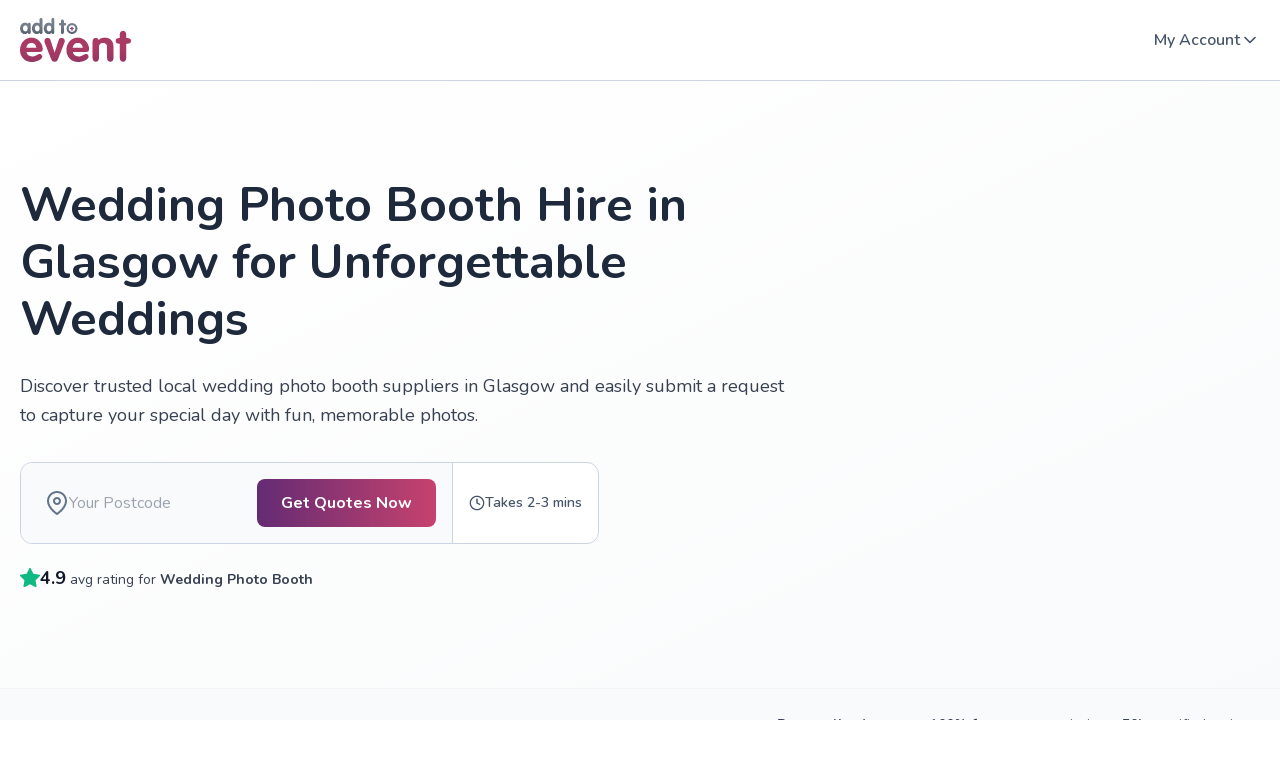

--- FILE ---
content_type: text/html; charset=utf-8
request_url: https://www.addtoevent.co.uk/occasions/weddings/photo-booth/location/glasgow
body_size: 18756
content:
<!DOCTYPE html><html lang="en"><head><meta charSet="utf-8" data-next-head=""/><meta name="viewport" content="width=device-width" data-next-head=""/><meta name="description" content="Find trusted wedding photo booth hire in Glasgow. Submit a request to compare local suppliers and capture fun, memorable moments on your special day." data-next-head=""/><meta property="og:image" content="https://www.addtoevent.co.uk/sites/default/files/styles/one_third/gs.hosted-static-f85fb892dfdff227/airtable-images/sync/wedding-photo-booth/occasion-service/563bb420" data-next-head=""/><meta property="og:site_name" content="Add to Event" data-next-head=""/><meta property="og:type" content="article" data-next-head=""/><meta property="og:title" content="Wedding Photo Booth Hire in Glasgow – Fun &amp; Memorable Photos" data-next-head=""/><meta property="og:description" content="Find trusted wedding photo booth hire in Glasgow. Submit a request to compare local suppliers and capture fun, memorable moments on your special day." data-next-head=""/><meta property="twitter:image" content="https://www.addtoevent.co.uk/sites/default/files/styles/one_third/gs.hosted-static-f85fb892dfdff227/airtable-images/sync/wedding-photo-booth/occasion-service/563bb420" data-next-head=""/><meta name="twitter:site" content="@addtoevent" data-next-head=""/><meta name="twitter:site:id" content="2289986323" data-next-head=""/><meta name="twitter:creator" content="@addtoevent" data-next-head=""/><meta name="twitter:creator:id" content="2289986323" data-next-head=""/><meta name="twitter:description" content="Find trusted wedding photo booth hire in Glasgow. Submit a request to compare local suppliers and capture fun, memorable moments on your special day." data-next-head=""/><meta name="twitter:title" content="Wedding Photo Booth Hire in Glasgow – Fun &amp; Memorable Photos" data-next-head=""/><title data-next-head="">Wedding Photo Booth Hire in Glasgow – Fun &amp; Memorable Photos</title><link rel="preload" as="script" href="https://bucket.addtoevent.co.uk/scripts/enhanced-forms-launcher/latest/enhanced-forms.js" data-next-head=""/><link rel="preload" as="script" href="/ateJs.js" data-next-head=""/><link rel="preload" href="/fonts/ate-icons.woff2" as="font" type="font/woff2" crossorigin="anonymous" data-next-head=""/><link rel="preload" href="/fonts/ate-public-icons.woff2" as="font" type="font/woff2" crossorigin="anonymous" data-next-head=""/><link rel="canonical" href="https://www.addtoevent.co.uk/occasions/weddings/photo-booth/location/glasgow" data-next-head=""/><link rel="alternate" href="https://www.addtoevent.co.uk/occasions/weddings/photo-booth/location/glasgow" hrefLang="en-gb" data-next-head=""/><link rel="alternate" href="https://www.addtoevent.co.uk/occasions/weddings/photo-booth/location/glasgow" hrefLang="en-ie" data-next-head=""/><link rel="preload" as="image" imageSrcSet="https://www.addtoevent.co.uk/sites/default/files/styles/square-large/gs.hosted-static-f85fb892dfdff227/airtable-images/sync/wedding-photo-booth/occasion-service/563bb420 1x, https://www.addtoevent.co.uk/sites/default/files/styles/square-large/gs.hosted-static-f85fb892dfdff227/airtable-images/sync/wedding-photo-booth/occasion-service/563bb420 2x" fetchpriority="high" data-next-head=""/><link rel="preload" as="image" imageSrcSet="/logo-v3.svg 1x, /logo-v3.svg 2x" data-next-head=""/><link rel="apple-touch-icon" href="https://www.addtoevent.co.uk/sites/all/themes/ate_style/apple-touch-icon-114x114.png" sizes="114x114"/><link rel="apple-touch-icon" href="https://www.addtoevent.co.uk/sites/all/themes/ate_style/apple-touch-icon-120x120.png" sizes="120x120"/><link rel="apple-touch-icon" href="https://www.addtoevent.co.uk/sites/all/themes/ate_style/apple-touch-icon-144x144.png" sizes="144x144"/><link rel="apple-touch-icon" href="https://www.addtoevent.co.uk/sites/all/themes/ate_style/apple-touch-icon-152x152.png" sizes="152x152"/><link rel="apple-touch-icon" href="https://www.addtoevent.co.uk/sites/all/themes/ate_style/apple-touch-icon-180x180.png" sizes="180x180"/><link rel="apple-touch-icon" href="https://www.addtoevent.co.uk/sites/all/themes/ate_style/apple-touch-icon-76x76.png" sizes="76x76"/><link rel="apple-touch-icon" href="https://www.addtoevent.co.uk/sites/all/themes/ate_style/apple-touch-icon.png"/><link rel="shortcut icon" href="https://www.addtoevent.co.uk/sites/all/themes/ate_public/favicon.ico" type="image/vnd.microsoft.icon"/><link rel="preload" href="/_next/static/css/65b09428b9cb61fb.css" as="style"/><link rel="stylesheet" href="/_next/static/css/65b09428b9cb61fb.css" data-n-g=""/><link rel="preload" href="/_next/static/css/6d2e275e29a09dd4.css" as="style"/><link rel="stylesheet" href="/_next/static/css/6d2e275e29a09dd4.css" data-n-p=""/><noscript data-n-css=""></noscript><script defer="" nomodule="" src="/_next/static/chunks/polyfills-42372ed130431b0a.js"></script><script src="/ateJs.js" defer="" data-nscript="beforeInteractive"></script><script src="https://bucket.addtoevent.co.uk/scripts/enhanced-forms-launcher/latest/enhanced-forms.js" data-version="latest" data-environment="production" defer="" data-nscript="beforeInteractive"></script><script src="/_next/static/chunks/webpack-ee47af784dbae1d5.js" defer=""></script><script src="/_next/static/chunks/framework-d2029b82cf0500ff.js" defer=""></script><script src="/_next/static/chunks/main-f450771fa5e4ee98.js" defer=""></script><script src="/_next/static/chunks/pages/_app-ec6da154a447ad74.js" defer=""></script><script src="/_next/static/chunks/463-a0f4b90928ec6257.js" defer=""></script><script src="/_next/static/chunks/230-d3a13a5b9bd2fb6a.js" defer=""></script><script src="/_next/static/chunks/372-5c52549bb653f897.js" defer=""></script><script src="/_next/static/chunks/909-29951e52d3b593e9.js" defer=""></script><script src="/_next/static/chunks/707-abce3a0a3640fe3c.js" defer=""></script><script src="/_next/static/chunks/614-3405d1ff1c819344.js" defer=""></script><script src="/_next/static/chunks/886-af424e7c1f8816f8.js" defer=""></script><script src="/_next/static/chunks/866-9d60a63fe6061c3c.js" defer=""></script><script src="/_next/static/chunks/504-fee26f8fdce5a88c.js" defer=""></script><script src="/_next/static/chunks/297-93c1e0a3b6d6e373.js" defer=""></script><script src="/_next/static/chunks/656-b612b8f32d4cbd81.js" defer=""></script><script src="/_next/static/chunks/134-184af2d4c372daf0.js" defer=""></script><script src="/_next/static/chunks/pages/%5B...slug%5D-29f91e7de14c625a.js" defer=""></script><script src="/_next//static/icKK3orvk1sjDwztUrau_/_buildManifest.js" defer=""></script><script src="/_next//static/icKK3orvk1sjDwztUrau_/_ssgManifest.js" defer=""></script></head><body><div id="__next"><main class="__className_9637e0 __variable_9637e0"><header class="tw-flex tw-flex-col tw-items-start tw-border-b tw-border-slate-300 tw-py-2.5 lg:tw-items-center lg:tw-justify-center lg:tw-self-stretch lg:tw-py-0 [&amp;&gt;div]:tw-max-w-none"><div class="shared_container__U8IE3 tw-relative tw-flex tw-items-center tw-self-stretch lg:tw-justify-between lg:tw-py-4"><div class="tw-transition-opacity tw-fixed tw-bottom-0 tw-left-0 tw-right-0 tw-top-0 tw-bg-[rgba(0,0,0,0.56)] tw-duration-300 tw-visibility-hidden tw-z-[-1] tw-opacity-0"></div><div class="tw-flex tw-cursor-pointer tw-items-center tw-justify-end tw-gap-3 lg:tw-hidden" data-html-toggle-class="menu-mobile-menu-open" data-testid="burger-menu"><div class="tw-flex tw-items-center tw-justify-center tw-p-2"><div class="tw-flex tw-h-6 tw-w-6 tw-items-center tw-justify-center tw-px-0.5 tw-py-[5px]"><svg xmlns="http://www.w3.org/2000/svg" width="20" height="14" viewBox="0 0 20 14" fill="none"><path d="M0 1C0 0.447715 0.447715 0 1 0H19C19.5523 0 20 0.447715 20 1C20 1.55228 19.5523 2 19 2H1C0.447715 2 0 1.55228 0 1Z" fill="#1E293B"></path><path d="M0 7C0 6.44772 0.447715 6 1 6H19C19.5523 6 20 6.44772 20 7C20 7.55228 19.5523 8 19 8H1C0.447715 8 0 7.55228 0 7Z" fill="#1E293B"></path><path d="M1 12C0.447715 12 0 12.4477 0 13C0 13.5523 0.447715 14 1 14H19C19.5523 14 20 13.5523 20 13C20 12.4477 19.5523 12 19 12H1Z" fill="#1E293B"></path></svg></div></div></div><div class="tw-menu tw-w-[280px] tw--translate-x-[280px] tw-transition-transform tw-fixed tw-left-0 tw-top-0 tw-z-[100] tw-h-screen tw-transform tw-overflow-hidden tw-duration-300 tw-ease-in-out"><div class="tw-h-full tw-overflow-auto"><div class="tw-h-full tw-bg-white"><div class="tw-flex tw-flex-col tw-gap-6 tw-pt-2.5 tw-pb-4"><div class="tw-flex tw-flex-col tw-items-start tw-self-stretch tw-px-3"><div class="tw-inline-block tw-cursor-pointer tw-p-2"><svg xmlns="http://www.w3.org/2000/svg" width="24" height="24" viewBox="0 0 24 24" fill="none"><path d="M11.7071 7.70711C12.0976 7.31658 12.0976 6.68342 11.7071 6.29289C11.3166 5.90237 10.6834 5.90237 10.2929 6.29289L5.29289 11.2929C4.90237 11.6834 4.90237 12.3166 5.29289 12.7071L10.2929 17.7071C10.6834 18.0976 11.3166 18.0976 11.7071 17.7071C12.0976 17.3166 12.0976 16.6834 11.7071 16.2929L7.41421 12L11.7071 7.70711Z" fill="#1E293B"></path><path d="M18.7071 7.70711C19.0976 7.31658 19.0976 6.68342 18.7071 6.29289C18.3166 5.90237 17.6834 5.90237 17.2929 6.29289L12.2929 11.2929C11.9024 11.6834 11.9024 12.3166 12.2929 12.7071L17.2929 17.7071C17.6834 18.0976 18.3166 18.0976 18.7071 17.7071C19.0976 17.3166 19.0976 16.6834 18.7071 16.2929L14.4142 12L18.7071 7.70711Z" fill="#1E293B"></path></svg></div></div><div class="tw-flex tw-flex-col tw-items-start tw-self-stretch tw-px-4"><ul class="tw-flex tw-flex-col tw-items-start tw-self-stretch"><li><a class="tw-block tw-p-3 tw-text-base tw-font-bold tw-leading-6 tw-text-slate-600 hover:tw-text-brand-maroon" href="/user/login">Sign In</a></li><li><a href="https://www.addtoevent.co.uk/browse-suppliers" class="tw-block tw-p-3 tw-text-base tw-font-bold tw-leading-6 tw-text-slate-600 hover:tw-text-brand-maroon">Browse Services</a></li><li><a href="https://www.addtoevent.co.uk/how-it-works" class="tw-block tw-p-3 tw-text-base tw-font-bold tw-leading-6 tw-text-slate-600 hover:tw-text-brand-maroon">How it Works</a></li><li><a class="tw-block tw-p-3 tw-text-base tw-font-bold tw-leading-6 tw-text-slate-600 hover:tw-text-brand-maroon" href="/join">Become a Supplier</a></li></ul><ul class="tw-flex tw-flex-col tw-gap-4 tw-self-stretch tw-pt-3"><hr class="tw-border-t tw-border-slate-300"/><li><a class="button_button__obGj8 button_medium__ytBxe button_primary__raeTg button_fullWidth__M5ohf" href="/get-quotes"><div class="button_medium__ytBxe button_primary__raeTg button_text__nj_pf button_textType__C2MHZ button_textWeight__MJBou">Get Quotes</div></a></li></ul></div></div></div></div></div><div class="tw-absolute tw-left-[50%] tw-top-0.5 tw-flex tw-translate-x-[-50%] tw-items-center tw-gap-2.5 lg:tw-relative lg:tw-left-0 lg:tw-top-0 lg:tw-translate-x-[0]"><a class="tw-flex tw-h-9 tw-w-[90px] tw-items-center tw-justify-center lg:tw-h-11 lg:tw-w-[111px]" href="/"><img alt="Home" loading="eager" width="90" height="36" decoding="async" data-nimg="1" class="tw-shrink-0" style="color:transparent;width:100%" srcSet="/logo-v3.svg 1x, /logo-v3.svg 2x" src="/logo-v3.svg"/></a></div><div class="lg:tw-flex lg:tw-items-center lg:tw-gap-8"></div><div class="tw-hidden tw-items-center tw-justify-end tw-gap-4 lg:tw-flex"><div class="tw-flex tw-cursor-pointer tw-items-center tw-justify-center tw-gap-1.5"><div class="tw-hidden tw-py-3 tw-text-base tw-font-semibold tw-leading-6 tw-text-slate-600 hover:tw-text-slate-600 lg:tw-block">My Account</div><div class="tw-rotate-180"><svg class="tw-text-[#475569]" xmlns="http://www.w3.org/2000/svg" width="20" height="20" viewBox="0 0 20 20" fill="none"><path fill-rule="evenodd" clip-rule="evenodd" d="M15.5893 13.0893C15.9147 12.7639 15.9147 12.2362 15.5893 11.9108L10.5893 6.91079C10.2639 6.58535 9.73622 6.58535 9.41079 6.91079L4.41079 11.9108C4.08535 12.2362 4.08535 12.7639 4.41079 13.0893C4.73622 13.4147 5.26386 13.4147 5.5893 13.0893L10 8.67855L14.4108 13.0893C14.7362 13.4147 15.2639 13.4147 15.5893 13.0893Z" fill="currentcolor"></path></svg></div></div></div></div></header><div><a href="#main-content" class="tw-absolute tw-h-px tw-overflow-hidden">Skip to main content</a><div class="md:tw-hidden"><div class="tw-flex tw-items-center tw-justify-center tw-self-stretch"><div class="shared_container__U8IE3 tw-flex tw-flex-[1_0_0] tw-flex-col tw-items-start !tw-p-0"><div class="tw--mt-20 tw-flex tw-flex-col tw-items-center tw-gap-4 tw-self-stretch tw-rounded-tl-3xl tw-rounded-tr-3xl tw-bg-white tw-px-4 tw-py-6"><div class="tw-flex tw-flex-col tw-items-center tw-gap-1 tw-self-stretch"><h1 id="ate-hero-title" class="tw-font-bold tw-text-slate-800 tw-text-[32px] tw-leading-[35.2px] md:tw-text-[54px] md:tw-leading-[59.4px] tw-max-w-[600px] tw-text-center !tw-text-2xl">Wedding Photo Booth Hire in Glasgow for Unforgettable Weddings</h1><div class="tw-w-full tw-space-y-4 tw-bg-white tw-px-4 tw-py-4 lg:tw-hidden"><div><div class="tw-w-full tw-max-w-full tw-flex-[0_0_100%] tw-px-2.5"><div class="tw-relative tw-m-auto tw-h-full tw-max-w-[750px] tw-text-center"><div class="tw-block tw-h-full tw-animate-pulse"><div class="tw-mr-4 tm-mb-1 tw-inline-block tw-h-4 tw-w-[68px] tw-bg-[rgb(226,232,240)] tw-align-middle md:tw-h-[18px] md:tw-w-[76px]"></div><div class="tw-mr-1 tw-mb-1 tw-inline-block tw-h-4 tw-w-24 tw-bg-[rgb(226,232,240)] tw-align-middle md:tw-mr-3 md:tw-mb-1 md:tw-h-[18px] md:tw-w-[110px]"></div><div class="tw-mr-1 tw-mb-1 tw-hidden tw-h-4 tw-w-[194px] tw-bg-[rgb(226,232,240)] tw-align-middle md:tw-inline-block md:tw-h-[18px]"></div></div></div></div></div></div><h2 id="ate-hero-description" class="tw-font-bold tw-text-slate-800 tw-text-xl md:tw-text-3xl tw-max-w-[600px] tw-text-center !tw-text-base tw-font-semibold !tw-text-slate-600">Discover trusted local wedding photo booth suppliers in Glasgow and easily submit a request to capture your special day with fun, memorable photos.</h2></div><div class="mini-request-form scrolled-past-point tw-mt-1 tw-w-full"><div class="tw-flex-col tw-flex-wrap tw-border-slate-300"><div class="xl:tw-rounded-bl-3 tw-relative tw-flex-grow tw-rounded-tl-xl tw-rounded-tr-xl md:tw-flex md:tw-items-center md:tw-gap-3 md:tw-border-b md:tw-bg-[#F8FAFC] md:tw-p-4 xl:tw-rounded-bl-xl xl:tw-rounded-tr-none xl:tw-border-b-0 xl:tw-border-r xl:tw-border-slate-300"><div class="tw-hidden tw-h-12 tw-w-[220px] tw-flex-grow tw-items-center tw-gap-3 tw-py-3 tw-pl-2 tw-pr-4 md:tw-flex"><div class="tw-h-6 tw-w-5 tw-w-6"><svg xmlns="http://www.w3.org/2000/svg" width="24" height="24" viewBox="0 0 24 24" fill="none"><path fill-rule="evenodd" clip-rule="evenodd" d="M12 2C9.87827 2 7.84344 2.84285 6.34315 4.34315C4.84285 5.84344 4 7.87827 4 10C4 13.0981 6.01574 16.1042 8.22595 18.4373C9.31061 19.5822 10.3987 20.5195 11.2167 21.1708C11.5211 21.4133 11.787 21.6152 12 21.7726C12.213 21.6152 12.4789 21.4133 12.7833 21.1708C13.6013 20.5195 14.6894 19.5822 15.774 18.4373C17.9843 16.1042 20 13.0981 20 10C20 7.87827 19.1571 5.84344 17.6569 4.34315C16.1566 2.84285 14.1217 2 12 2ZM12 23C11.4453 23.8321 11.4448 23.8317 11.4448 23.8317L11.4419 23.8298L11.4352 23.8253L11.4123 23.8098C11.3928 23.7966 11.3651 23.7776 11.3296 23.753C11.2585 23.7038 11.1565 23.6321 11.0278 23.5392C10.7705 23.3534 10.4064 23.0822 9.97082 22.7354C9.10133 22.043 7.93939 21.0428 6.77405 19.8127C4.48426 17.3958 2 13.9019 2 10C2 7.34784 3.05357 4.8043 4.92893 2.92893C6.8043 1.05357 9.34784 0 12 0C14.6522 0 17.1957 1.05357 19.0711 2.92893C20.9464 4.8043 22 7.34784 22 10C22 13.9019 19.5157 17.3958 17.226 19.8127C16.0606 21.0428 14.8987 22.043 14.0292 22.7354C13.5936 23.0822 13.2295 23.3534 12.9722 23.5392C12.8435 23.6321 12.7415 23.7038 12.6704 23.753C12.6349 23.7776 12.6072 23.7966 12.5877 23.8098L12.5648 23.8253L12.5581 23.8298L12.556 23.8312C12.556 23.8312 12.5547 23.8321 12 23ZM12 23L12.5547 23.8321C12.2188 24.056 11.7807 24.0556 11.4448 23.8317L11.7224 23.4158L12 23Z" fill="#64748B"></path><path fill-rule="evenodd" clip-rule="evenodd" d="M12 8C10.8954 8 10 8.89543 10 10C10 11.1046 10.8954 12 12 12C13.1046 12 14 11.1046 14 10C14 8.89543 13.1046 8 12 8ZM8 10C8 7.79086 9.79086 6 12 6C14.2091 6 16 7.79086 16 10C16 12.2091 14.2091 14 12 14C9.79086 14 8 12.2091 8 10Z" fill="#64748B"></path></svg></div><input class="tw-w-44 tw-bg-transparent tw-text-base tw-leading-6"/></div><div class="button_button__obGj8 button_medium__ytBxe button_primary__raeTg" id="ate-hero-cta" data-form-launch-method="CTA: primary-cta"><div class="button_medium__ytBxe button_primary__raeTg button_text__nj_pf button_textType__C2MHZ button_textWeight__MJBou">Get Quotes Now</div></div></div><small class="tw-hidden tw-items-center tw-gap-1.5 tw-text-nowrap tw-px-4 tw-py-3 tw-text-sm tw-font-semibold"><svg width="16" height="16" viewBox="0 0 16 16" fill="none" xmlns="http://www.w3.org/2000/svg"><path d="M8.66675 3.99984C8.66675 3.63165 8.36827 3.33317 8.00008 3.33317C7.63189 3.33317 7.33341 3.63165 7.33341 3.99984V7.99984C7.33341 8.25235 7.47608 8.48319 7.70194 8.59612L10.3686 9.92945C10.6979 10.0941 11.0984 9.96063 11.263 9.63131C11.4277 9.30199 11.2942 8.90154 10.9649 8.73689L8.66675 7.58781V3.99984Z" fill="#475569"></path><path fill-rule="evenodd" clip-rule="evenodd" d="M8.00008 0.666504C3.94999 0.666504 0.666748 3.94975 0.666748 7.99984C0.666748 12.0499 3.94999 15.3332 8.00008 15.3332C12.0502 15.3332 15.3334 12.0499 15.3334 7.99984C15.3334 3.94975 12.0502 0.666504 8.00008 0.666504ZM2.00008 7.99984C2.00008 4.68613 4.68637 1.99984 8.00008 1.99984C11.3138 1.99984 14.0001 4.68613 14.0001 7.99984C14.0001 11.3135 11.3138 13.9998 8.00008 13.9998C4.68637 13.9998 2.00008 11.3135 2.00008 7.99984Z" fill="#475569"></path></svg>Takes 2-3 mins</small></div></div><div class="tw-flex tw-w-full tw-items-center tw-justify-center tw-self-stretch"><div class="tw-mb-2.5 tw-flex tw-items-center lg:tw-mb-[50px]"><svg class="tw-h-5 tw-w-5 md:tw-h-6 md:tw-w-6" width="22" height="22" viewBox="0 0 22 22" fill="none" xmlns="http://www.w3.org/2000/svg"><path d="M11 0C11.3806 0 11.7283 0.216072 11.8967 0.557376L14.7543 6.34647L21.1447 7.28051C21.5212 7.33555 21.8339 7.59956 21.9513 7.96157C22.0687 8.32358 21.9704 8.72083 21.6978 8.98636L17.0746 13.4894L18.1656 19.851C18.23 20.2261 18.0757 20.6053 17.7678 20.8291C17.4598 21.0528 17.0515 21.0823 16.7146 20.9051L11 17.8998L5.28548 20.9051C4.94856 21.0823 4.54027 21.0528 4.2323 20.8291C3.92432 20.6053 3.77007 20.2261 3.83442 19.851L4.92551 13.4894L0.302296 8.98636C0.0296782 8.72083 -0.0685946 8.32358 0.0487831 7.96157C0.166161 7.59956 0.478841 7.33555 0.855401 7.28051L7.24577 6.34647L10.1033 0.557376C10.2718 0.216072 10.6194 0 11 0Z" fill="#10B981"></path></svg><div id="ate-hero-reviews" class="tw-ml-2 tw-text-sm md:tw-text-base"><span class="tw-font-bold tw-text-emerald-600">4.9</span> average rating for <!-- -->Wedding Photo Booth</div></div></div></div><div class="tw-order-[-1] tw-w-full md:tw-order-[1] md:tw-w-auto"><img id="ate-hero-image" alt="Capture Your Special Day with a Wedding Photo Booth" fetchpriority="high" loading="eager" width="440" height="440" decoding="async" data-nimg="1" class="tw-top-1/2 tw-inline-block tw-h-40 !tw-w-full tw-object-cover md:tw-top-0 md:tw-h-auto md:!tw-w-[440px] md:tw-transform-none md:tw-rounded-3xl md:after:tw-block md:after:tw-pb-[100%] md:after:tw-content-[&quot;&quot;] tw-h-60" style="color:transparent;width:auto" srcSet="https://www.addtoevent.co.uk/sites/default/files/styles/square-large/gs.hosted-static-f85fb892dfdff227/airtable-images/sync/wedding-photo-booth/occasion-service/563bb420 1x, https://www.addtoevent.co.uk/sites/default/files/styles/square-large/gs.hosted-static-f85fb892dfdff227/airtable-images/sync/wedding-photo-booth/occasion-service/563bb420 2x" src="https://www.addtoevent.co.uk/sites/default/files/styles/square-large/gs.hosted-static-f85fb892dfdff227/airtable-images/sync/wedding-photo-booth/occasion-service/563bb420"/></div></div></div></div><div class="tw-hidden md:tw-block"><section class="tw-relative tw-min-h-[480px] tw-overflow-visible tw-bg-gradient-to-br tw-from-white tw-to-gray-50"><div class="tw-w-full tw-px-0"><div class="shared_container__U8IE3 tw-relative tw-z-10"><div class="tw-w-full tw-py-12 md:tw-w-[65%] md:tw-max-w-3xl md:tw-py-24"><div class="tw-space-y-6 tw-text-center md:tw-text-left"><div class="tw-relative"><h1 id="ate-hero-title" class="tw-font-bold tw-text-slate-800 tw-text-[32px] tw-leading-[35.2px] md:tw-text-[54px] md:tw-leading-[59.4px] tw-text-3xl tw-font-bold tw-text-gray-900 md:!tw-text-5xl md:!tw-leading-[1.2]">Wedding Photo Booth Hire in Glasgow for Unforgettable Weddings</h1></div><p class="tw-text-lg tw-font-medium tw-leading-relaxed tw-text-gray-700">Discover trusted local wedding photo booth suppliers in Glasgow and easily submit a request to capture your special day with fun, memorable photos.</p><div class="tw-relative tw-z-10 tw-pt-2 tw-transition-all tw-duration-300"><div class="mini-request-form scrolled-past-point tw-flex tw-w-full tw-flex-col tw-items-start tw-gap-8 tw-self-stretch"><div class="tw-flex tw-flex-col tw-items-start tw-gap-5 tw-self-stretch"><div class="tw-flex tw-items-center tw-rounded-xl tw-border tw-border-slate-300 tw-bg-white xl:tw-flex-row"><div class="xl:tw-rounded-bl-3 tw-relative tw-flex-grow tw-rounded-tl-xl tw-rounded-tr-xl md:tw-flex md:tw-items-center md:tw-gap-3 md:tw-border-b md:tw-bg-[#F8FAFC] md:tw-p-4 xl:tw-rounded-bl-xl xl:tw-rounded-tr-none xl:tw-border-b-0 xl:tw-border-r xl:tw-border-slate-300"><div class="tw-hidden tw-h-12 tw-w-[220px] tw-flex-grow tw-items-center tw-gap-3 tw-py-3 tw-pl-2 tw-pr-4 md:tw-flex"><div class="tw-h-6 tw-w-5 tw-w-6"><svg xmlns="http://www.w3.org/2000/svg" width="24" height="24" viewBox="0 0 24 24" fill="none"><path fill-rule="evenodd" clip-rule="evenodd" d="M12 2C9.87827 2 7.84344 2.84285 6.34315 4.34315C4.84285 5.84344 4 7.87827 4 10C4 13.0981 6.01574 16.1042 8.22595 18.4373C9.31061 19.5822 10.3987 20.5195 11.2167 21.1708C11.5211 21.4133 11.787 21.6152 12 21.7726C12.213 21.6152 12.4789 21.4133 12.7833 21.1708C13.6013 20.5195 14.6894 19.5822 15.774 18.4373C17.9843 16.1042 20 13.0981 20 10C20 7.87827 19.1571 5.84344 17.6569 4.34315C16.1566 2.84285 14.1217 2 12 2ZM12 23C11.4453 23.8321 11.4448 23.8317 11.4448 23.8317L11.4419 23.8298L11.4352 23.8253L11.4123 23.8098C11.3928 23.7966 11.3651 23.7776 11.3296 23.753C11.2585 23.7038 11.1565 23.6321 11.0278 23.5392C10.7705 23.3534 10.4064 23.0822 9.97082 22.7354C9.10133 22.043 7.93939 21.0428 6.77405 19.8127C4.48426 17.3958 2 13.9019 2 10C2 7.34784 3.05357 4.8043 4.92893 2.92893C6.8043 1.05357 9.34784 0 12 0C14.6522 0 17.1957 1.05357 19.0711 2.92893C20.9464 4.8043 22 7.34784 22 10C22 13.9019 19.5157 17.3958 17.226 19.8127C16.0606 21.0428 14.8987 22.043 14.0292 22.7354C13.5936 23.0822 13.2295 23.3534 12.9722 23.5392C12.8435 23.6321 12.7415 23.7038 12.6704 23.753C12.6349 23.7776 12.6072 23.7966 12.5877 23.8098L12.5648 23.8253L12.5581 23.8298L12.556 23.8312C12.556 23.8312 12.5547 23.8321 12 23ZM12 23L12.5547 23.8321C12.2188 24.056 11.7807 24.0556 11.4448 23.8317L11.7224 23.4158L12 23Z" fill="#64748B"></path><path fill-rule="evenodd" clip-rule="evenodd" d="M12 8C10.8954 8 10 8.89543 10 10C10 11.1046 10.8954 12 12 12C13.1046 12 14 11.1046 14 10C14 8.89543 13.1046 8 12 8ZM8 10C8 7.79086 9.79086 6 12 6C14.2091 6 16 7.79086 16 10C16 12.2091 14.2091 14 12 14C9.79086 14 8 12.2091 8 10Z" fill="#64748B"></path></svg></div><input class="tw-w-44 tw-bg-transparent tw-text-base tw-leading-6"/></div><div class="button_button__obGj8 button_medium__ytBxe button_primary__raeTg" id="ate-hero-cta" data-form-launch-method="CTA: primary-cta"><div class="button_medium__ytBxe button_primary__raeTg button_text__nj_pf button_textType__C2MHZ button_textWeight__MJBou">Get Quotes Now</div></div></div><small class="tw-hidden tw-items-center tw-gap-1.5 tw-text-nowrap tw-px-4 tw-py-3 tw-text-sm tw-font-semibold lg:tw-flex"><svg width="16" height="16" viewBox="0 0 16 16" fill="none" xmlns="http://www.w3.org/2000/svg"><path d="M8.66675 3.99984C8.66675 3.63165 8.36827 3.33317 8.00008 3.33317C7.63189 3.33317 7.33341 3.63165 7.33341 3.99984V7.99984C7.33341 8.25235 7.47608 8.48319 7.70194 8.59612L10.3686 9.92945C10.6979 10.0941 11.0984 9.96063 11.263 9.63131C11.4277 9.30199 11.2942 8.90154 10.9649 8.73689L8.66675 7.58781V3.99984Z" fill="#475569"></path><path fill-rule="evenodd" clip-rule="evenodd" d="M8.00008 0.666504C3.94999 0.666504 0.666748 3.94975 0.666748 7.99984C0.666748 12.0499 3.94999 15.3332 8.00008 15.3332C12.0502 15.3332 15.3334 12.0499 15.3334 7.99984C15.3334 3.94975 12.0502 0.666504 8.00008 0.666504ZM2.00008 7.99984C2.00008 4.68613 4.68637 1.99984 8.00008 1.99984C11.3138 1.99984 14.0001 4.68613 14.0001 7.99984C14.0001 11.3135 11.3138 13.9998 8.00008 13.9998C4.68637 13.9998 2.00008 11.3135 2.00008 7.99984Z" fill="#475569"></path></svg>Takes 2-3 mins</small></div></div></div></div><div class="!tw-mt-5 tw-flex tw-items-center tw-gap-2"><div class="tw-flex tw-items-center tw-gap-2"><svg class="tw-h-5 tw-w-5 tw-fill-green-500 tw-text-green-500" width="22" height="22" viewBox="0 0 22 22" fill="none" xmlns="http://www.w3.org/2000/svg"><path d="M11 0C11.3806 0 11.7283 0.216072 11.8967 0.557376L14.7543 6.34647L21.1447 7.28051C21.5212 7.33555 21.8339 7.59956 21.9513 7.96157C22.0687 8.32358 21.9704 8.72083 21.6978 8.98636L17.0746 13.4894L18.1656 19.851C18.23 20.2261 18.0757 20.6053 17.7678 20.8291C17.4598 21.0528 17.0515 21.0823 16.7146 20.9051L11 17.8998L5.28548 20.9051C4.94856 21.0823 4.54027 21.0528 4.2323 20.8291C3.92432 20.6053 3.77007 20.2261 3.83442 19.851L4.92551 13.4894L0.302296 8.98636C0.0296782 8.72083 -0.0685946 8.32358 0.0487831 7.96157C0.166161 7.59956 0.478841 7.33555 0.855401 7.28051L7.24577 6.34647L10.1033 0.557376C10.2718 0.216072 10.6194 0 11 0Z" fill="#10B981"></path></svg><div id="ate-hero-reviews"><span class="tw-text-lg tw-font-bold tw-text-gray-900">4.9</span><span class="tw-text-sm tw-text-gray-700"> <!-- -->avg rating for <strong>Wedding Photo Booth</strong></span></div></div></div></div></div></div><div class="tw-absolute tw-inset-0 tw-top-0"><div class="tw-relative tw-z-10 tw-ml-auto tw-h-full tw-w-full md:tw-w-[35%] md:tw-max-w-lg"><div class="tw-absolute tw-inset-0 tw-h-full"><svg width="0" height="0" style="position:absolute"><defs><clipPath id="gentleWaveClip" clipPathUnits="objectBoundingBox"><path d="M 0.15,0 C 0.12,0.08 0.08,0.16 0.05,0.25 C 0.02,0.33 0,0.42 0,0.5 C 0,0.58 0.02,0.67 0.05,0.75 C 0.08,0.84 0.12,0.92 0.15,1 L 1,1 L 1,0 Z"></path></clipPath></defs></svg><div class="tw-absolute tw-inset-0 tw-w-full tw-h-full" style="clip-path:url(#gentleWaveClip);background:linear-gradient(105deg, rgba(220, 220, 220, 0.3) 0%, rgba(180, 180, 180, 0.2) 50%, rgba(180, 180, 180, 0.1) 100%)"><div class="tw-absolute tw-inset-0 tw-ml-6 tw-overflow-hidden" style="clip-path:url(#gentleWaveClip)"><img alt="Capture Your Special Day with a Wedding Photo Booth" data-testid="img-desktop-single" fetchpriority="high" loading="eager" width="563" height="563" decoding="async" data-nimg="1" class="tw-w-full tw-h-full tw-object-cover hover:tw-scale-105 tw-transition-transform tw-duration-500" style="color:transparent" srcSet="https://www.addtoevent.co.uk/sites/default/files/styles/square-large/gs.hosted-static-f85fb892dfdff227/airtable-images/sync/wedding-photo-booth/occasion-service/563bb420 1x, https://www.addtoevent.co.uk/sites/default/files/styles/square-large/gs.hosted-static-f85fb892dfdff227/airtable-images/sync/wedding-photo-booth/occasion-service/563bb420 2x" src="https://www.addtoevent.co.uk/sites/default/files/styles/square-large/gs.hosted-static-f85fb892dfdff227/airtable-images/sync/wedding-photo-booth/occasion-service/563bb420"/></div><div class="tw-absolute tw-inset-0 tw-ml-6 tw-pointer-events-none" style="background:linear-gradient(105deg, rgba(255, 255, 255, 0.9) 0%, rgba(255, 255, 255, 0.6) 5%, rgba(255, 255, 255, 0.3) 10%, transparent 20%);clip-path:url(#gentleWaveClip)"></div></div></div></div></div></div></section></div><div class="tw-hidden tw-border-y tw-border-gray-100 tw-py-6 lg:tw-block tw-bg-gray-50"><div class="shared_container__U8IE3"><div class="tw-flex tw-w-full tw-items-center tw-justify-between"><div class="tw-ml-[-32px] tw-w-full tw-max-w-[480px] tw-flex-shrink-0"><div><div class="tw-w-full tw-max-w-full tw-flex-[0_0_100%] tw-px-2.5"><div class="tw-relative tw-m-auto tw-h-full tw-max-w-[750px] tw-text-center"><div class="tw-block tw-h-full tw-animate-pulse"><div class="tw-mr-4 tm-mb-1 tw-inline-block tw-h-4 tw-w-[68px] tw-bg-[rgb(226,232,240)] tw-align-middle md:tw-h-[18px] md:tw-w-[76px]"></div><div class="tw-mr-1 tw-mb-1 tw-inline-block tw-h-4 tw-w-24 tw-bg-[rgb(226,232,240)] tw-align-middle md:tw-mr-3 md:tw-mb-1 md:tw-h-[18px] md:tw-w-[110px]"></div><div class="tw-mr-1 tw-mb-1 tw-hidden tw-h-4 tw-w-[194px] tw-bg-[rgb(226,232,240)] tw-align-middle md:tw-inline-block md:tw-h-[18px]"></div></div></div></div></div></div><div class="tw-flex tw-flex-grow tw-justify-end tw-gap-8"><div class="tw-flex tw-items-center tw-justify-start tw-gap-3 tw-text-sm tw-text-gray-700"><img alt="Check icon" loading="lazy" width="16" height="16" decoding="async" data-nimg="1" style="color:transparent" srcSet="/_next/static/media/check.c22c0b6c.svg 1x, /_next/static/media/check.c22c0b6c.svg 2x" src="/_next/static/media/check.c22c0b6c.svg"/><span class="tw-text-sm tw-font-medium"><span><strong>Personalised</strong> quotes</span></span></div><div class="tw-flex tw-items-center tw-justify-start tw-gap-3 tw-text-sm tw-text-gray-700"><img alt="Check icon" loading="lazy" width="16" height="16" decoding="async" data-nimg="1" style="color:transparent" srcSet="/_next/static/media/check.c22c0b6c.svg 1x, /_next/static/media/check.c22c0b6c.svg 2x" src="/_next/static/media/check.c22c0b6c.svg"/><span class="tw-text-sm tw-font-medium"><span><strong>100% free</strong> - no commission</span></span></div><div class="tw-flex tw-items-center tw-justify-start tw-gap-3 tw-text-sm tw-text-gray-700"><img alt="Check icon" loading="lazy" width="16" height="16" decoding="async" data-nimg="1" style="color:transparent" srcSet="/_next/static/media/check.c22c0b6c.svg 1x, /_next/static/media/check.c22c0b6c.svg 2x" src="/_next/static/media/check.c22c0b6c.svg"/><span class="tw-text-sm tw-font-medium"><span><strong>50k+</strong> verified reviews</span></span></div></div></div></div></div><div class="shared_container__U8IE3 lg:tw-hidden"><div class="tw-w-full tw-space-y-4 tw-bg-white tw-px-4 tw-py-5 tw-border-y tw-border-gray-200"><div class="tw-mx-auto tw-grid tw-max-w-sm tw-grid-cols-1 tw-gap-3"><div class="tw-flex tw-items-center tw-justify-start tw-gap-3 tw-text-sm tw-text-gray-700"><div class="tw-flex tw-h-10 tw-w-10 tw-flex-shrink-0 tw-items-center tw-justify-center tw-rounded-full tw-bg-[rgb(0,162,100)]/10" style="width:32px;height:32px"><img alt="Pound sterling icon" loading="lazy" width="16" height="16" decoding="async" data-nimg="1" style="color:transparent" srcSet="/_next/static/media/pound-sterling.686560f5.svg 1x, /_next/static/media/pound-sterling.686560f5.svg 2x" src="/_next/static/media/pound-sterling.686560f5.svg"/></div><span class="tw-text-sm tw-font-medium"><span><strong>100% free!</strong> Only pay the suppliers you book</span></span></div><div class="tw-flex tw-items-center tw-justify-start tw-gap-3 tw-text-sm tw-text-gray-700"><div class="tw-flex tw-h-10 tw-w-10 tw-flex-shrink-0 tw-items-center tw-justify-center tw-rounded-full tw-bg-[rgb(0,162,100)]/10" style="width:32px;height:32px"><img alt="Globe icon" loading="lazy" width="16" height="16" decoding="async" data-nimg="1" style="color:transparent" srcSet="/_next/static/media/globe.90417f62.svg 1x, /_next/static/media/globe.90417f62.svg 2x" src="/_next/static/media/globe.90417f62.svg"/></div><span class="tw-text-sm tw-font-medium"><span>The <strong>largest marketplace</strong> of trusted suppliers</span></span></div><div class="tw-flex tw-items-center tw-justify-start tw-gap-3 tw-text-sm tw-text-gray-700"><div class="tw-flex tw-h-10 tw-w-10 tw-flex-shrink-0 tw-items-center tw-justify-center tw-rounded-full tw-bg-[rgb(0,162,100)]/10" style="width:32px;height:32px"><img alt="Clock icon" loading="lazy" width="16" height="16" decoding="async" data-nimg="1" style="color:transparent" srcSet="/_next/static/media/clock.9a53b4c9.svg 1x, /_next/static/media/clock.9a53b4c9.svg 2x" src="/_next/static/media/clock.9a53b4c9.svg"/></div><span class="tw-text-sm tw-font-medium"><span>Personalised quotes <strong>in a matter of hours</strong></span></span></div></div></div></div><div class="shared_section__cfaLB image-card-carousel ImageCardCarousel_slider__dCp_b tw-mt-6 tw-mb-3 md:tw-my-0"><div class="glider-contain tw-relative"><div class="shared_container__U8IE3"><div class="md:tw-flex"><div class="tw-flex tw-flex-1 tw-flex-row tw-justify-between tw-mb-6 md:tw-mb-10"><div class="tw-flex-grow"><h2 class="tw-font-bold tw-text-slate-800 tw-text-xl md:tw-text-3xl tw-mb-2">181 Top Wedding Photo Booth Suppliers in Glasgow – Compare and Get Quotes Today</h2><div class="tw-text-base tw-leading-6">Find the perfect wedding photo booth in Glasgow to make your celebration unforgettable.</div></div><div class="tw-relative tw-flex"><div class="tw-inline-flex"><button aria-label="Previous" class="glider-prev tw-inset-[auto_auto_-14%] tw-mr-3 tw-flex tw-h-12 tw-w-12 tw-items-center tw-justify-center tw-rounded-full tw-border tw-border-slate-300 tw-bg-white tw-transition-all tw-duration-[0.2s]"><svg class="tw-h-6 tw-w-6 -tw-rotate-180 tw-text-slate-600" width="24" height="24" viewBox="0 0 24 24" fill="none" xmlns="http://www.w3.org/2000/svg"><path fill-rule="evenodd" clip-rule="evenodd" d="M8.29289 5.29289C8.68342 4.90237 9.31658 4.90237 9.70711 5.29289L15.7071 11.2929C16.0976 11.6834 16.0976 12.3166 15.7071 12.7071L9.70711 18.7071C9.31658 19.0976 8.68342 19.0976 8.29289 18.7071C7.90237 18.3166 7.90237 17.6834 8.29289 17.2929L13.5858 12L8.29289 6.70711C7.90237 6.31658 7.90237 5.68342 8.29289 5.29289Z" fill="currentColor"></path></svg></button><button aria-label="Next" class="glider-next tw-inset-[auto_auto_-14%] tw-flex tw-h-12 tw-w-12 tw-items-center tw-justify-center tw-rounded-full tw-border tw-border-slate-300 tw-bg-white tw-transition-all tw-duration-[0.2s]"><svg class="tw-h-6 tw-w-6 tw-text-slate-600" width="24" height="24" viewBox="0 0 24 24" fill="none" xmlns="http://www.w3.org/2000/svg"><path fill-rule="evenodd" clip-rule="evenodd" d="M8.29289 5.29289C8.68342 4.90237 9.31658 4.90237 9.70711 5.29289L15.7071 11.2929C16.0976 11.6834 16.0976 12.3166 15.7071 12.7071L9.70711 18.7071C9.31658 19.0976 8.68342 19.0976 8.29289 18.7071C7.90237 18.3166 7.90237 17.6834 8.29289 17.2929L13.5858 12L8.29289 6.70711C7.90237 6.31658 7.90237 5.68342 8.29289 5.29289Z" fill="currentColor"></path></svg></button></div></div></div></div><div><div class="glider no-snap"><div class="tw-w-full tw-flex-[0_0_47.6%] md:tw-flex-[0_0_20%]"><a class="tw-mr-6 tw-block" href="https://www.addtoevent.co.uk/suppliers/boy-in-the-corner"><div class="tw-mb-3 tw-w-full tw-overflow-hidden tw-rounded-xl md:tw-mb-4 tw-h-[180px]"><img alt="" loading="lazy" width="137" height="169" decoding="async" data-nimg="1" class="tw-transition tw-h-full tw-w-full tw-transform tw-duration-[0.5s] hover:tw-scale-[1.1]" style="color:transparent;object-fit:cover" srcSet="https://www.addtoevent.co.uk/sites/default/files/styles/one-fourth/public/20240316_100749.jpg 1x, https://www.addtoevent.co.uk/sites/default/files/styles/one-fourth/public/20240316_100749.jpg 2x" src="https://www.addtoevent.co.uk/sites/default/files/styles/one-fourth/public/20240316_100749.jpg"/></div><div class="tw-flex tw-flex-col tw-gap-2"><div class="tw-flex tw-items-center tw-gap-1.5 tw-text-slate-600"><svg class="tw-h-4 tw-w-4" width="22" height="22" viewBox="0 0 22 22" fill="none" xmlns="http://www.w3.org/2000/svg"><path d="M11 0C11.3806 0 11.7283 0.216072 11.8967 0.557376L14.7543 6.34647L21.1447 7.28051C21.5212 7.33555 21.8339 7.59956 21.9513 7.96157C22.0687 8.32358 21.9704 8.72083 21.6978 8.98636L17.0746 13.4894L18.1656 19.851C18.23 20.2261 18.0757 20.6053 17.7678 20.8291C17.4598 21.0528 17.0515 21.0823 16.7146 20.9051L11 17.8998L5.28548 20.9051C4.94856 21.0823 4.54027 21.0528 4.2323 20.8291C3.92432 20.6053 3.77007 20.2261 3.83442 19.851L4.92551 13.4894L0.302296 8.98636C0.0296782 8.72083 -0.0685946 8.32358 0.0487831 7.96157C0.166161 7.59956 0.478841 7.33555 0.855401 7.28051L7.24577 6.34647L10.1033 0.557376C10.2718 0.216072 10.6194 0 11 0Z" fill="#10B981"></path></svg><div class="tw-flex tw-items-center tw-gap-1 tw-text-xs md:tw-text-sm"><span class="tw-font-bold tw-text-emerald-600">4.9</span><span>(<!-- -->62<span class="tw-hidden md:tw-inline-block"> </span><span class="tw-hidden md:tw-inline-block">review<!-- -->s</span>)</span><span class="tw-text-xs">•</span> <!-- -->144<!-- --> booking<!-- -->s</div></div><h3 class="tw-font-bold tw-text-slate-800 tw-text-base md:tw-text-xl md:!tw-text-lg [&amp;&gt;a]:tw-text-slate-800 [&amp;&gt;a]:hover:tw-text-slate-600">Boy In The Corner</h3><div class="summary-supplier__distance tw-block tw-text-slate-600"><div class="icon icon-location before:tw-display-inline-block before:tw-mr-[0.4em] before:tw-align-middle before:tw-font-icons before:tw-content-[&#x27;&#x27;]"><span class="tw-text-brand-lightGrey hover:tw-text-slate-600">West Dunbartonshire</span></div></div><div class="tw-text-sm tw-text-slate-600"></div></div></a></div><div class="tw-w-full tw-flex-[0_0_47.6%] md:tw-flex-[0_0_20%]"><a class="tw-mr-6 tw-block" href="https://www.addtoevent.co.uk/suppliers/what-a-laugh-photo-booth"><div class="tw-mb-3 tw-w-full tw-overflow-hidden tw-rounded-xl md:tw-mb-4 tw-h-[180px]"><img alt="" loading="lazy" width="137" height="169" decoding="async" data-nimg="1" class="tw-transition tw-h-full tw-w-full tw-transform tw-duration-[0.5s] hover:tw-scale-[1.1]" style="color:transparent;object-fit:cover" srcSet="https://www.addtoevent.co.uk/sites/default/files/styles/one-fourth/gs.ate-mp-production-0a18-drupal-public-files/drupal/user/543448/supplier/images/photoboothglasgow_1.jpg 1x, https://www.addtoevent.co.uk/sites/default/files/styles/one-fourth/gs.ate-mp-production-0a18-drupal-public-files/drupal/user/543448/supplier/images/photoboothglasgow_1.jpg 2x" src="https://www.addtoevent.co.uk/sites/default/files/styles/one-fourth/gs.ate-mp-production-0a18-drupal-public-files/drupal/user/543448/supplier/images/photoboothglasgow_1.jpg"/></div><div class="tw-flex tw-flex-col tw-gap-2"><div class="tw-flex tw-items-center tw-gap-1.5 tw-text-slate-600"><svg class="tw-h-4 tw-w-4" width="22" height="22" viewBox="0 0 22 22" fill="none" xmlns="http://www.w3.org/2000/svg"><path d="M11 0C11.3806 0 11.7283 0.216072 11.8967 0.557376L14.7543 6.34647L21.1447 7.28051C21.5212 7.33555 21.8339 7.59956 21.9513 7.96157C22.0687 8.32358 21.9704 8.72083 21.6978 8.98636L17.0746 13.4894L18.1656 19.851C18.23 20.2261 18.0757 20.6053 17.7678 20.8291C17.4598 21.0528 17.0515 21.0823 16.7146 20.9051L11 17.8998L5.28548 20.9051C4.94856 21.0823 4.54027 21.0528 4.2323 20.8291C3.92432 20.6053 3.77007 20.2261 3.83442 19.851L4.92551 13.4894L0.302296 8.98636C0.0296782 8.72083 -0.0685946 8.32358 0.0487831 7.96157C0.166161 7.59956 0.478841 7.33555 0.855401 7.28051L7.24577 6.34647L10.1033 0.557376C10.2718 0.216072 10.6194 0 11 0Z" fill="#10B981"></path></svg><div class="tw-flex tw-items-center tw-gap-1 tw-text-xs md:tw-text-sm"><span class="tw-font-bold tw-text-emerald-600">5.0</span><span>(<!-- -->9<span class="tw-hidden md:tw-inline-block"> </span><span class="tw-hidden md:tw-inline-block">review<!-- -->s</span>)</span><span class="tw-text-xs">•</span> <!-- -->19<!-- --> booking<!-- -->s</div></div><h3 class="tw-font-bold tw-text-slate-800 tw-text-base md:tw-text-xl md:!tw-text-lg [&amp;&gt;a]:tw-text-slate-800 [&amp;&gt;a]:hover:tw-text-slate-600">What A Laugh Photo Booth</h3><div class="summary-supplier__distance tw-block tw-text-slate-600"><div class="icon icon-location before:tw-display-inline-block before:tw-mr-[0.4em] before:tw-align-middle before:tw-font-icons before:tw-content-[&#x27;&#x27;]"><span class="tw-text-brand-lightGrey hover:tw-text-slate-600">West Dunbartonshire</span></div></div><div class="tw-text-sm tw-text-slate-600"></div></div></a></div><div class="tw-w-full tw-flex-[0_0_47.6%] md:tw-flex-[0_0_20%]"><a class="tw-mr-6 tw-block" href="https://www.addtoevent.co.uk/suppliers/big-bright-letters"><div class="tw-mb-3 tw-w-full tw-overflow-hidden tw-rounded-xl md:tw-mb-4 tw-h-[180px]"><img alt="" loading="lazy" width="137" height="169" decoding="async" data-nimg="1" class="tw-transition tw-h-full tw-w-full tw-transform tw-duration-[0.5s] hover:tw-scale-[1.1]" style="color:transparent;object-fit:cover" srcSet="https://www.addtoevent.co.uk/sites/default/files/styles/one-fourth/gs.ate-mp-production-0a18-drupal-public-files/drupal/user/349085/supplier/images/mrmrskinkellbyre.jpg 1x, https://www.addtoevent.co.uk/sites/default/files/styles/one-fourth/gs.ate-mp-production-0a18-drupal-public-files/drupal/user/349085/supplier/images/mrmrskinkellbyre.jpg 2x" src="https://www.addtoevent.co.uk/sites/default/files/styles/one-fourth/gs.ate-mp-production-0a18-drupal-public-files/drupal/user/349085/supplier/images/mrmrskinkellbyre.jpg"/></div><div class="tw-flex tw-flex-col tw-gap-2"><div class="tw-flex tw-items-center tw-gap-1.5 tw-text-slate-600"><svg class="tw-h-4 tw-w-4" width="22" height="22" viewBox="0 0 22 22" fill="none" xmlns="http://www.w3.org/2000/svg"><path d="M11 0C11.3806 0 11.7283 0.216072 11.8967 0.557376L14.7543 6.34647L21.1447 7.28051C21.5212 7.33555 21.8339 7.59956 21.9513 7.96157C22.0687 8.32358 21.9704 8.72083 21.6978 8.98636L17.0746 13.4894L18.1656 19.851C18.23 20.2261 18.0757 20.6053 17.7678 20.8291C17.4598 21.0528 17.0515 21.0823 16.7146 20.9051L11 17.8998L5.28548 20.9051C4.94856 21.0823 4.54027 21.0528 4.2323 20.8291C3.92432 20.6053 3.77007 20.2261 3.83442 19.851L4.92551 13.4894L0.302296 8.98636C0.0296782 8.72083 -0.0685946 8.32358 0.0487831 7.96157C0.166161 7.59956 0.478841 7.33555 0.855401 7.28051L7.24577 6.34647L10.1033 0.557376C10.2718 0.216072 10.6194 0 11 0Z" fill="#10B981"></path></svg><div class="tw-flex tw-items-center tw-gap-1 tw-text-xs md:tw-text-sm"><span class="tw-font-bold tw-text-emerald-600">4.9</span><span>(<!-- -->36<span class="tw-hidden md:tw-inline-block"> </span><span class="tw-hidden md:tw-inline-block">review<!-- -->s</span>)</span><span class="tw-text-xs">•</span> <!-- -->78<!-- --> booking<!-- -->s</div></div><h3 class="tw-font-bold tw-text-slate-800 tw-text-base md:tw-text-xl md:!tw-text-lg [&amp;&gt;a]:tw-text-slate-800 [&amp;&gt;a]:hover:tw-text-slate-600">Big Bright Letters</h3><div class="summary-supplier__distance tw-block tw-text-slate-600"><div class="icon icon-location before:tw-display-inline-block before:tw-mr-[0.4em] before:tw-align-middle before:tw-font-icons before:tw-content-[&#x27;&#x27;]"><span class="tw-text-brand-lightGrey hover:tw-text-slate-600">North Lanarkshire</span></div></div><div class="tw-text-sm tw-text-slate-600"></div></div></a></div><div class="tw-w-full tw-flex-[0_0_47.6%] md:tw-flex-[0_0_20%]"><a class="tw-mr-6 tw-block" href="https://www.addtoevent.co.uk/suppliers/platinumrock-entertainments"><div class="tw-mb-3 tw-w-full tw-overflow-hidden tw-rounded-xl md:tw-mb-4 tw-h-[180px]"><img alt="" loading="lazy" width="137" height="169" decoding="async" data-nimg="1" class="tw-transition tw-h-full tw-w-full tw-transform tw-duration-[0.5s] hover:tw-scale-[1.1]" style="color:transparent;object-fit:cover" srcSet="https://www.addtoevent.co.uk/sites/default/files/styles/one-fourth/gs.ate-mp-production-0a18-drupal-public-files/drupal/user/567610/supplier/images/784f8368-3fbf-4f35-b6e7-5da47f2373a5.jpeg 1x, https://www.addtoevent.co.uk/sites/default/files/styles/one-fourth/gs.ate-mp-production-0a18-drupal-public-files/drupal/user/567610/supplier/images/784f8368-3fbf-4f35-b6e7-5da47f2373a5.jpeg 2x" src="https://www.addtoevent.co.uk/sites/default/files/styles/one-fourth/gs.ate-mp-production-0a18-drupal-public-files/drupal/user/567610/supplier/images/784f8368-3fbf-4f35-b6e7-5da47f2373a5.jpeg"/></div><div class="tw-flex tw-flex-col tw-gap-2"><div class="tw-flex tw-items-center tw-gap-1.5 tw-text-slate-600"><svg class="tw-h-4 tw-w-4" width="22" height="22" viewBox="0 0 22 22" fill="none" xmlns="http://www.w3.org/2000/svg"><path d="M11 0C11.3806 0 11.7283 0.216072 11.8967 0.557376L14.7543 6.34647L21.1447 7.28051C21.5212 7.33555 21.8339 7.59956 21.9513 7.96157C22.0687 8.32358 21.9704 8.72083 21.6978 8.98636L17.0746 13.4894L18.1656 19.851C18.23 20.2261 18.0757 20.6053 17.7678 20.8291C17.4598 21.0528 17.0515 21.0823 16.7146 20.9051L11 17.8998L5.28548 20.9051C4.94856 21.0823 4.54027 21.0528 4.2323 20.8291C3.92432 20.6053 3.77007 20.2261 3.83442 19.851L4.92551 13.4894L0.302296 8.98636C0.0296782 8.72083 -0.0685946 8.32358 0.0487831 7.96157C0.166161 7.59956 0.478841 7.33555 0.855401 7.28051L7.24577 6.34647L10.1033 0.557376C10.2718 0.216072 10.6194 0 11 0Z" fill="#10B981"></path></svg><div class="tw-flex tw-items-center tw-gap-1 tw-text-xs md:tw-text-sm"><span class="tw-font-bold tw-text-emerald-600">4.9</span><span>(<!-- -->24<span class="tw-hidden md:tw-inline-block"> </span><span class="tw-hidden md:tw-inline-block">review<!-- -->s</span>)</span><span class="tw-text-xs">•</span> <!-- -->66<!-- --> booking<!-- -->s</div></div><h3 class="tw-font-bold tw-text-slate-800 tw-text-base md:tw-text-xl md:!tw-text-lg [&amp;&gt;a]:tw-text-slate-800 [&amp;&gt;a]:hover:tw-text-slate-600">PlatinumRock Entertainments</h3><div class="summary-supplier__distance tw-block tw-text-slate-600"><div class="icon icon-location before:tw-display-inline-block before:tw-mr-[0.4em] before:tw-align-middle before:tw-font-icons before:tw-content-[&#x27;&#x27;]"><span class="tw-text-brand-lightGrey hover:tw-text-slate-600">East Dunbartonshire</span></div></div><div class="tw-text-sm tw-text-slate-600"></div></div></a></div><div class="tw-w-full tw-flex-[0_0_47.6%] md:tw-flex-[0_0_20%]"><a class="tw-mr-6 tw-block" href="https://www.addtoevent.co.uk/suppliers/booths4you-limited"><div class="tw-mb-3 tw-w-full tw-overflow-hidden tw-rounded-xl md:tw-mb-4 tw-h-[180px]"><img alt="" loading="lazy" width="137" height="169" decoding="async" data-nimg="1" class="tw-transition tw-h-full tw-w-full tw-transform tw-duration-[0.5s] hover:tw-scale-[1.1]" style="color:transparent;object-fit:cover" srcSet="https://www.addtoevent.co.uk/sites/default/files/styles/one-fourth/gs.ate-mp-production-0a18-drupal-public-files/drupal/user/350484/supplier/images/screenshot2018-02-07at172426.jpg 1x, https://www.addtoevent.co.uk/sites/default/files/styles/one-fourth/gs.ate-mp-production-0a18-drupal-public-files/drupal/user/350484/supplier/images/screenshot2018-02-07at172426.jpg 2x" src="https://www.addtoevent.co.uk/sites/default/files/styles/one-fourth/gs.ate-mp-production-0a18-drupal-public-files/drupal/user/350484/supplier/images/screenshot2018-02-07at172426.jpg"/></div><div class="tw-flex tw-flex-col tw-gap-2"><div class="tw-flex tw-items-center tw-gap-1.5 tw-text-slate-600"><svg class="tw-h-4 tw-w-4" width="22" height="22" viewBox="0 0 22 22" fill="none" xmlns="http://www.w3.org/2000/svg"><path d="M11 0C11.3806 0 11.7283 0.216072 11.8967 0.557376L14.7543 6.34647L21.1447 7.28051C21.5212 7.33555 21.8339 7.59956 21.9513 7.96157C22.0687 8.32358 21.9704 8.72083 21.6978 8.98636L17.0746 13.4894L18.1656 19.851C18.23 20.2261 18.0757 20.6053 17.7678 20.8291C17.4598 21.0528 17.0515 21.0823 16.7146 20.9051L11 17.8998L5.28548 20.9051C4.94856 21.0823 4.54027 21.0528 4.2323 20.8291C3.92432 20.6053 3.77007 20.2261 3.83442 19.851L4.92551 13.4894L0.302296 8.98636C0.0296782 8.72083 -0.0685946 8.32358 0.0487831 7.96157C0.166161 7.59956 0.478841 7.33555 0.855401 7.28051L7.24577 6.34647L10.1033 0.557376C10.2718 0.216072 10.6194 0 11 0Z" fill="#10B981"></path></svg><div class="tw-flex tw-items-center tw-gap-1 tw-text-xs md:tw-text-sm"><span class="tw-font-bold tw-text-emerald-600">5.0</span><span>(<!-- -->3<span class="tw-hidden md:tw-inline-block"> </span><span class="tw-hidden md:tw-inline-block">review<!-- -->s</span>)</span><span class="tw-text-xs">•</span> <!-- -->11<!-- --> booking<!-- -->s</div></div><h3 class="tw-font-bold tw-text-slate-800 tw-text-base md:tw-text-xl md:!tw-text-lg [&amp;&gt;a]:tw-text-slate-800 [&amp;&gt;a]:hover:tw-text-slate-600">Booths4You Limited</h3><div class="summary-supplier__distance tw-block tw-text-slate-600"><div class="icon icon-location before:tw-display-inline-block before:tw-mr-[0.4em] before:tw-align-middle before:tw-font-icons before:tw-content-[&#x27;&#x27;]"><span class="tw-text-brand-lightGrey hover:tw-text-slate-600">Glasgow</span></div></div><div class="tw-text-sm tw-text-slate-600"></div></div></a></div><div class="tw-w-full tw-flex-[0_0_47.6%] md:tw-flex-[0_0_20%]"><a class="tw-mr-6 tw-block" href="https://www.addtoevent.co.uk/suppliers/event-kings-uk"><div class="tw-mb-3 tw-w-full tw-overflow-hidden tw-rounded-xl md:tw-mb-4 tw-h-[180px]"><img alt="" loading="lazy" width="137" height="169" decoding="async" data-nimg="1" class="tw-transition tw-h-full tw-w-full tw-transform tw-duration-[0.5s] hover:tw-scale-[1.1]" style="color:transparent;object-fit:cover" srcSet="https://www.addtoevent.co.uk/sites/default/files/styles/one-fourth/public/img-20241214-wa0006.jpeg 1x, https://www.addtoevent.co.uk/sites/default/files/styles/one-fourth/public/img-20241214-wa0006.jpeg 2x" src="https://www.addtoevent.co.uk/sites/default/files/styles/one-fourth/public/img-20241214-wa0006.jpeg"/></div><div class="tw-flex tw-flex-col tw-gap-2"><div class="tw-flex tw-items-center tw-gap-1.5 tw-text-slate-600"><svg class="tw-h-4 tw-w-4" width="22" height="22" viewBox="0 0 22 22" fill="none" xmlns="http://www.w3.org/2000/svg"><path d="M11 0C11.3806 0 11.7283 0.216072 11.8967 0.557376L14.7543 6.34647L21.1447 7.28051C21.5212 7.33555 21.8339 7.59956 21.9513 7.96157C22.0687 8.32358 21.9704 8.72083 21.6978 8.98636L17.0746 13.4894L18.1656 19.851C18.23 20.2261 18.0757 20.6053 17.7678 20.8291C17.4598 21.0528 17.0515 21.0823 16.7146 20.9051L11 17.8998L5.28548 20.9051C4.94856 21.0823 4.54027 21.0528 4.2323 20.8291C3.92432 20.6053 3.77007 20.2261 3.83442 19.851L4.92551 13.4894L0.302296 8.98636C0.0296782 8.72083 -0.0685946 8.32358 0.0487831 7.96157C0.166161 7.59956 0.478841 7.33555 0.855401 7.28051L7.24577 6.34647L10.1033 0.557376C10.2718 0.216072 10.6194 0 11 0Z" fill="#10B981"></path></svg><div class="tw-flex tw-items-center tw-gap-1 tw-text-xs md:tw-text-sm"><span class="tw-font-bold tw-text-emerald-600">5.0</span><span>(<!-- -->4<span class="tw-hidden md:tw-inline-block"> </span><span class="tw-hidden md:tw-inline-block">review<!-- -->s</span>)</span><span class="tw-text-xs">•</span> <!-- -->15<!-- --> booking<!-- -->s</div></div><h3 class="tw-font-bold tw-text-slate-800 tw-text-base md:tw-text-xl md:!tw-text-lg [&amp;&gt;a]:tw-text-slate-800 [&amp;&gt;a]:hover:tw-text-slate-600">Event Kings UK</h3><div class="summary-supplier__distance tw-block tw-text-slate-600"><div class="icon icon-location before:tw-display-inline-block before:tw-mr-[0.4em] before:tw-align-middle before:tw-font-icons before:tw-content-[&#x27;&#x27;]"><span class="tw-text-brand-lightGrey hover:tw-text-slate-600">Glasgow</span></div></div><div class="tw-text-sm tw-text-slate-600"></div></div></a></div><div class="tw-w-full tw-flex-[0_0_47.6%] md:tw-flex-[0_0_20%]"><a class="tw-mr-6 tw-block" href="https://www.addtoevent.co.uk/suppliers/magic-memories-photo-booth"><div class="tw-mb-3 tw-w-full tw-overflow-hidden tw-rounded-xl md:tw-mb-4 tw-h-[180px]"><img alt="" loading="lazy" width="137" height="169" decoding="async" data-nimg="1" class="tw-transition tw-h-full tw-w-full tw-transform tw-duration-[0.5s] hover:tw-scale-[1.1]" style="color:transparent;object-fit:cover" srcSet="https://www.addtoevent.co.uk/sites/default/files/styles/one-fourth/gs.ate-mp-production-0a18-drupal-public-files/drupal/user/567265/supplier/images/20220819183152.jpg 1x, https://www.addtoevent.co.uk/sites/default/files/styles/one-fourth/gs.ate-mp-production-0a18-drupal-public-files/drupal/user/567265/supplier/images/20220819183152.jpg 2x" src="https://www.addtoevent.co.uk/sites/default/files/styles/one-fourth/gs.ate-mp-production-0a18-drupal-public-files/drupal/user/567265/supplier/images/20220819183152.jpg"/></div><div class="tw-flex tw-flex-col tw-gap-2"><div class="tw-flex tw-items-center tw-gap-1.5 tw-text-slate-600"><svg class="tw-h-4 tw-w-4" width="22" height="22" viewBox="0 0 22 22" fill="none" xmlns="http://www.w3.org/2000/svg"><path d="M11 0C11.3806 0 11.7283 0.216072 11.8967 0.557376L14.7543 6.34647L21.1447 7.28051C21.5212 7.33555 21.8339 7.59956 21.9513 7.96157C22.0687 8.32358 21.9704 8.72083 21.6978 8.98636L17.0746 13.4894L18.1656 19.851C18.23 20.2261 18.0757 20.6053 17.7678 20.8291C17.4598 21.0528 17.0515 21.0823 16.7146 20.9051L11 17.8998L5.28548 20.9051C4.94856 21.0823 4.54027 21.0528 4.2323 20.8291C3.92432 20.6053 3.77007 20.2261 3.83442 19.851L4.92551 13.4894L0.302296 8.98636C0.0296782 8.72083 -0.0685946 8.32358 0.0487831 7.96157C0.166161 7.59956 0.478841 7.33555 0.855401 7.28051L7.24577 6.34647L10.1033 0.557376C10.2718 0.216072 10.6194 0 11 0Z" fill="#10B981"></path></svg><div class="tw-flex tw-items-center tw-gap-1 tw-text-xs md:tw-text-sm"><span class="tw-font-bold tw-text-emerald-600">5.0</span><span>(<!-- -->4<span class="tw-hidden md:tw-inline-block"> </span><span class="tw-hidden md:tw-inline-block">review<!-- -->s</span>)</span><span class="tw-text-xs">•</span> <!-- -->11<!-- --> booking<!-- -->s</div></div><h3 class="tw-font-bold tw-text-slate-800 tw-text-base md:tw-text-xl md:!tw-text-lg [&amp;&gt;a]:tw-text-slate-800 [&amp;&gt;a]:hover:tw-text-slate-600">Magic Memories Photo Booth</h3><div class="summary-supplier__distance tw-block tw-text-slate-600"><div class="icon icon-location before:tw-display-inline-block before:tw-mr-[0.4em] before:tw-align-middle before:tw-font-icons before:tw-content-[&#x27;&#x27;]"><span class="tw-text-brand-lightGrey hover:tw-text-slate-600">Renfrewshire</span></div></div><div class="tw-text-sm tw-text-slate-600"></div></div></a></div><div class="tw-w-full tw-flex-[0_0_47.6%] md:tw-flex-[0_0_20%]"><a class="tw-mr-6 tw-block" href="https://www.addtoevent.co.uk/suppliers/party-paps-photobooths"><div class="tw-mb-3 tw-w-full tw-overflow-hidden tw-rounded-xl md:tw-mb-4 tw-h-[180px]"><img alt="" loading="lazy" width="137" height="169" decoding="async" data-nimg="1" class="tw-transition tw-h-full tw-w-full tw-transform tw-duration-[0.5s] hover:tw-scale-[1.1]" style="color:transparent;object-fit:cover" srcSet="https://www.addtoevent.co.uk/sites/default/files/styles/one-fourth/gs.ate-mp-production-0a18-drupal-public-files/drupal/user/1627693/supplier/images/ebfb8fa1-088a-4b21-930d-7cca57654473.jpeg 1x, https://www.addtoevent.co.uk/sites/default/files/styles/one-fourth/gs.ate-mp-production-0a18-drupal-public-files/drupal/user/1627693/supplier/images/ebfb8fa1-088a-4b21-930d-7cca57654473.jpeg 2x" src="https://www.addtoevent.co.uk/sites/default/files/styles/one-fourth/gs.ate-mp-production-0a18-drupal-public-files/drupal/user/1627693/supplier/images/ebfb8fa1-088a-4b21-930d-7cca57654473.jpeg"/></div><div class="tw-flex tw-flex-col tw-gap-2"><div class="tw-flex tw-items-center tw-gap-1.5 tw-text-slate-600"><svg class="tw-h-4 tw-w-4" width="22" height="22" viewBox="0 0 22 22" fill="none" xmlns="http://www.w3.org/2000/svg"><path d="M11 0C11.3806 0 11.7283 0.216072 11.8967 0.557376L14.7543 6.34647L21.1447 7.28051C21.5212 7.33555 21.8339 7.59956 21.9513 7.96157C22.0687 8.32358 21.9704 8.72083 21.6978 8.98636L17.0746 13.4894L18.1656 19.851C18.23 20.2261 18.0757 20.6053 17.7678 20.8291C17.4598 21.0528 17.0515 21.0823 16.7146 20.9051L11 17.8998L5.28548 20.9051C4.94856 21.0823 4.54027 21.0528 4.2323 20.8291C3.92432 20.6053 3.77007 20.2261 3.83442 19.851L4.92551 13.4894L0.302296 8.98636C0.0296782 8.72083 -0.0685946 8.32358 0.0487831 7.96157C0.166161 7.59956 0.478841 7.33555 0.855401 7.28051L7.24577 6.34647L10.1033 0.557376C10.2718 0.216072 10.6194 0 11 0Z" fill="#10B981"></path></svg><div class="tw-flex tw-items-center tw-gap-1 tw-text-xs md:tw-text-sm"><span class="tw-font-bold tw-text-emerald-600">5.0</span><span>(<!-- -->2<span class="tw-hidden md:tw-inline-block"> </span><span class="tw-hidden md:tw-inline-block">review<!-- -->s</span>)</span><span class="tw-text-xs">•</span> <!-- -->3<!-- --> booking<!-- -->s</div></div><h3 class="tw-font-bold tw-text-slate-800 tw-text-base md:tw-text-xl md:!tw-text-lg [&amp;&gt;a]:tw-text-slate-800 [&amp;&gt;a]:hover:tw-text-slate-600">Party Paps Photobooths</h3><div class="summary-supplier__distance tw-block tw-text-slate-600"><div class="icon icon-location before:tw-display-inline-block before:tw-mr-[0.4em] before:tw-align-middle before:tw-font-icons before:tw-content-[&#x27;&#x27;]"><span class="tw-text-brand-lightGrey hover:tw-text-slate-600">Glasgow</span></div></div><div class="tw-text-sm tw-text-slate-600"></div></div></a></div></div></div><div role="tablist" class="dots"></div></div></div></div><div class="shared_container__U8IE3"><hr class="-tw-mb-2 tw-h-0 tw-overflow-visible tw-border-[#E0E7EA]"/></div><div class="shared_container__U8IE3"><div class="shared_section__cfaLB tw-overflow-hidden tw-text-center"><blockquote class="md:relative tw-m-auto tw-mb-5 tw-max-w-[630px] tw-text-lg tw-leading-7 tw-leading-9 tw-text-slate-800 md:!tw-text-3xl [&amp;&gt;span&gt;span&gt;p]:tw-text-3xl [&amp;&gt;span&gt;span&gt;p]:tw-text-slate-800"><span id="ate-review-text">“<strong>Within hours I received 5 detailed quotes</strong> from a wide variety of companies that were all within my budget. <strong>Saved me so much time and effort!</strong>”</span><cite class="tw-mt-4 tw-block tw-not-italic"><div id="ate-review-author-name" class="tw-mb-1.5 tw-text-base tw-leading-6 md:tw-mb-2 md:tw-text-lg md:tw-leading-7"><span class="tw-font-semibold">Natalie H</span></div><div id="ate-review-author-role" class="tw-text-xs tw-leading-4 tw-text-brand-lightGrey">Casual Event Organiser</div></cite></blockquote><hr class="tw-mb-8 tw-h-0 tw-overflow-visible tw-border-[#E0E7EA]"/><div class="tw-mb-2 tw-font-semibold tw-leading-6 md:tw-my-0 md:tw-mx-2 md:tw-inline-block">Natalie has since used Add to Event on 6 more occasions</div><a class="tw-text-base md:tw-my-0 md:tw-mx-2 md:tw-inline-block" data-target=".pane-event-form-steps" data-ga-view-label="Testimonial CTA" data-form-launch-method="CTA: review" href="/"><span class="tw-group tw-inline-flex"><span class="tw-bg-gradient-to-r tw-from-brand-gradientfrom tw-from-0% tw-to-brand-gradientto tw-to-100% tw-bg-clip-text tw-font-bold tw-text-transparent">Submit a request for your event, for free</span><img alt="" loading="lazy" width="16" height="16" decoding="async" data-nimg="1" class="tw-transition-transform tw-ml-1 tw-duration-300 group-hover:tw-translate-x-[6px]" style="color:transparent" srcSet="https://bucket.addtoevent.co.uk/images/5f17ef47ce8ee523baf34006_icon-arrow-right.svg 1x, https://bucket.addtoevent.co.uk/images/5f17ef47ce8ee523baf34006_icon-arrow-right.svg 2x" src="https://bucket.addtoevent.co.uk/images/5f17ef47ce8ee523baf34006_icon-arrow-right.svg"/></span></a></div></div><div class="shared_section__cfaLB tw-bg-cover tw-bg-[50%_35vh] tw-bg-no-repeat" style="background-image:url(https://bucket.addtoevent.co.uk/images/64672e891c34ab56027f4be1_bg-swirl-grey-4.svg)"><div class="shared_container__U8IE3"><div class="tw-m-auto tw-mb-8 tw-max-w-[780px] tw-text-center lg:tw-mb-[72px]"><h2 id="ate-how-it-works-title" class="tw-font-bold tw-text-slate-800 tw-text-2xl md:tw-text-3xl tw-mt-2 lg:tw-mt-0">Capture Your Special Day with a Wedding Photo Booth</h2></div><div class="tw-grid tw-gap-5 md:tw-grid-cols-3 md:tw-gap-6"><div id="ate-how-it-works-step-0" class="tw-relative tw-flex tw-flex-row tw-rounded-xl tw-border tw-border-slate-300 tw-bg-white tw-p-6 md:tw-flex-col lg:tw-p-10"><div class="tw-absolute tw-inset-[40px_40px_auto_auto] tw-hidden tw-text-[56px] tw-font-bold tw-leading-[.8] tw-text-[#d7dee766] lg:tw-block">01</div><div class="tw-mb-8 tw-mr-3 tw-flex tw-h-14 tw-w-14 tw-flex-none tw-items-center tw-justify-center tw-rounded-full tw-bg-gradient-to-r tw-from-[#d7dee78f] tw-to-[#d7dee700] md:tw-mb-6 md:tw-h-[72px] md:tw-w-[72px] lg:tw-mb-8 lg:tw-mr-0"><img alt="Submit Your Photo Booth Request" loading="lazy" width="40" height="40" decoding="async" data-nimg="1" class="tw-h-8 tw-w-8 md:tw-h-10 md:tw-w-10" style="color:transparent" srcSet="https://bucket.addtoevent.co.uk/images/62d0192e6783f426bc047b26_compare-suppliers-icon-gradient.svg 1x, https://bucket.addtoevent.co.uk/images/62d0192e6783f426bc047b26_compare-suppliers-icon-gradient.svg 2x" src="https://bucket.addtoevent.co.uk/images/62d0192e6783f426bc047b26_compare-suppliers-icon-gradient.svg"/></div><div><h3 class="tw-font-bold tw-text-slate-800 tw-text-base md:tw-text-xl tw-mb-2 !tw-text-xl md:!tw-text-2xl">1. Submit Your Photo Booth Request</h3><div class="tw-text-sm tw-leading-[21px] md:tw-text-base">Fill out a request form detailing your wedding date, location, and any specific themes or features you desire for your photo booth experience.</div></div></div><div id="ate-how-it-works-step-1" class="tw-relative tw-flex tw-flex-row tw-rounded-xl tw-border tw-border-slate-300 tw-bg-white tw-p-6 md:tw-flex-col lg:tw-p-10"><div class="tw-absolute tw-inset-[40px_40px_auto_auto] tw-hidden tw-text-[56px] tw-font-bold tw-leading-[.8] tw-text-[#d7dee766] lg:tw-block">02</div><div class="tw-mb-8 tw-mr-3 tw-flex tw-h-14 tw-w-14 tw-flex-none tw-items-center tw-justify-center tw-rounded-full tw-bg-gradient-to-r tw-from-[#d7dee78f] tw-to-[#d7dee700] md:tw-mb-6 md:tw-h-[72px] md:tw-w-[72px] lg:tw-mb-8 lg:tw-mr-0"><img alt="Compare Photo Booth Options" loading="lazy" width="40" height="40" decoding="async" data-nimg="1" class="tw-h-8 tw-w-8 md:tw-h-10 md:tw-w-10" style="color:transparent" srcSet="https://bucket.addtoevent.co.uk/images/62d0192ee644565e1ae8a981_submit-request-icon-gradient.svg 1x, https://bucket.addtoevent.co.uk/images/62d0192ee644565e1ae8a981_submit-request-icon-gradient.svg 2x" src="https://bucket.addtoevent.co.uk/images/62d0192ee644565e1ae8a981_submit-request-icon-gradient.svg"/></div><div><h3 class="tw-font-bold tw-text-slate-800 tw-text-base md:tw-text-xl tw-mb-2 !tw-text-xl md:!tw-text-2xl">2. Compare Photo Booth Options</h3><div class="tw-text-sm tw-leading-[21px] md:tw-text-base">Review quotes from various photo booth suppliers, chat with them to discuss your needs, read customer reviews, and browse through their portfolio of past events.</div></div></div><div id="ate-how-it-works-step-2" class="tw-relative tw-flex tw-flex-row tw-rounded-xl tw-border tw-border-slate-300 tw-bg-white tw-p-6 md:tw-flex-col lg:tw-p-10"><div class="tw-absolute tw-inset-[40px_40px_auto_auto] tw-hidden tw-text-[56px] tw-font-bold tw-leading-[.8] tw-text-[#d7dee766] lg:tw-block">03</div><div class="tw-mb-8 tw-mr-3 tw-flex tw-h-14 tw-w-14 tw-flex-none tw-items-center tw-justify-center tw-rounded-full tw-bg-gradient-to-r tw-from-[#d7dee78f] tw-to-[#d7dee700] md:tw-mb-6 md:tw-h-[72px] md:tw-w-[72px] lg:tw-mb-8 lg:tw-mr-0"><img alt="Book Your Dream Photo Booth" loading="lazy" width="40" height="40" decoding="async" data-nimg="1" class="tw-h-8 tw-w-8 md:tw-h-10 md:tw-w-10" style="color:transparent" srcSet="https://bucket.addtoevent.co.uk/images/62d0192e6caa88816b909835_hire-supplier-icon-gradient.svg 1x, https://bucket.addtoevent.co.uk/images/62d0192e6caa88816b909835_hire-supplier-icon-gradient.svg 2x" src="https://bucket.addtoevent.co.uk/images/62d0192e6caa88816b909835_hire-supplier-icon-gradient.svg"/></div><div><h3 class="tw-font-bold tw-text-slate-800 tw-text-base md:tw-text-xl tw-mb-2 !tw-text-xl md:!tw-text-2xl">3. Book Your Dream Photo Booth</h3><div class="tw-text-sm tw-leading-[21px] md:tw-text-base">Once you've found the perfect photo booth supplier for your wedding, contact them directly to finalise the details and secure your booking for an unforgettable experience.</div></div></div></div><div class="tw-mt-8 tw-flex tw-flex-col tw-items-center tw-text-center md:tw-mt-14"><div class="tw-mb-6 tw-text-lg tw-leading-[27px] tw-text-slate-600 md:tw-text-xl">Get access to the <strong>UK&#x27;s largest network of trusted event suppliers.</strong></div><a class="button_button__obGj8 button_large__h7cyH button_primary__raeTg" data-form-launch-method="CTA: how-it-works" href="/get-quotes"><div class="button_large__h7cyH button_primary__raeTg button_text__nj_pf button_textType__C2MHZ button_textWeight__MJBou">Get Quotes <span class="tw-font-normal">- it&#x27;s free!</span></div></a></div></div></div><div class="tw-fixed tw-bottom-[-100%] tw-z-[50] tw-w-full tw-transition-[bottom] tw-duration-[1s] sm:tw-p-6"><div class="tw-flex tw-flex-col tw-items-center tw-justify-center tw-gap-4 tw-self-stretch tw-border-t tw-border-slate-300 tw-bg-white tw-py-5 tw-px-4 tw-shadow-[0px_-10px_15px_-3px_rgba(67,80,98,0.08),0px_-4px_6px_-4px_rgba(67,80,98,0.08)] sm:tw-m-auto sm:tw-max-w-[840px] sm:tw-flex-row sm:tw-items-center sm:tw-gap-6 sm:tw-rounded-2xl sm:tw-border sm:tw-py-5 sm:tw-px-6 sm:tw-shadow-[0px_2px_4px_0px_rgba(67,80,98,0.08),0px_10px_30px_0px_rgba(67,80,98,0.08)]" data-scrolled-past=".scrolled-past-point"><div class="tw-flex tw-flex-col tw-items-center tw-gap-2 tw-self-stretch sm:tw-flex-[1_0_0] sm:tw-items-start"><h3 id="ate-quote-bar-title" class="tw-font-bold tw-text-slate-800 tw-text-base md:tw-text-xl tw-text-center sm:tw-text-left md:!tw-text-lg">We have<!-- --> <strong class="tw-font-bold tw-text-brand-green"><span class="combo-count-wrp">30+</span> <span>photo booth suppliers</span> <!-- -->near Glasgow</strong> <!-- -->ready to quote for your wedding</h3><div class="tw-flex tw-items-start tw-gap-3"><div class="tw-flex tw-items-center tw-gap-2"><i class="tw-icon-public-clock tw-h-4 tw-w-4 tw-not-italic before:tw-font-public before:tw-text-base before:tw-leading-4 before:tw-content-[&#x27;&#x27;]"></i> <span class="tw-text-sm tw-leading-5 tw-text-slate-600">Takes 2-3 minutes</span></div></div></div><div class="tw-flex tw-items-start tw-self-stretch"><div class="button_button__obGj8 button_medium__ytBxe button_tertiary__Opd59" id="ate-quote-bar-cta" data-form-launch-method="CTA: sticky-cta" data-target=".pane-event-form-steps" data-ga-view-label="Combo: Sticky Bottom"><div class="button_medium__ytBxe button_tertiary__Opd59 button_text__nj_pf button_textType__C2MHZ button_textWeight__MJBou">Get Quotes Now</div></div></div></div></div><div class="shared_section__cfaLB tw-bg-slate-50"><div class="shared_container__U8IE3"><div class="tw-mb-8 tw-flex tw-items-center tw-justify-between md:tw-mb-12"><div class="tw-flex-1"><h2 class="tw-font-bold tw-text-slate-800 tw-text-xl md:tw-text-3xl tw-mt-2 md:tw-mt-0">Related Articles</h2></div><div class="tw-hidden tw-flex-none tw-items-center tw-justify-end md:tw-flex"><a class="button_button__obGj8 button_medium__ytBxe button_secondary___fvv9 button_border__EMTwd" href="https://www.addtoevent.co.uk/articles"><div class="button_medium__ytBxe button_secondary___fvv9 button_text__nj_pf button_textType__C2MHZ button_textWeight__MJBou">View all articles</div></a></div></div><div><div class="glider-contain tw-relative"><div class="shared_container__U8IE3 !tw-p-0 !tw-max-w-none"><div class="md:tw-flex"><div class="tw-flex tw-flex-1 tw-flex-row tw-justify-between tw-mb-0"><div class="tw-relative tw-flex tw-w-full tw-justify-end"></div></div></div><div><div class="glider"><div class="tw-mr-6 tw-w-full tw-flex-[0_0_80%] tw-pb-4 sm:tw-flex-[0_0_47.6%] md:tw-flex-[0_0_31%]"><div class="tw-block"><div class="tw-group tw-cursor-pointer tw-overflow-hidden tw-rounded-xl tw-bg-white tw-shadow-sm tw-transition-all tw-duration-300 hover:tw-shadow-md"><div class="tw-relative tw-overflow-hidden"><div class="tw-absolute tw-left-2 tw-right-2 tw-top-2 tw-z-10"><div class="tw-flex tw-flex-wrap tw-justify-end tw-gap-1"><a href="https://www.addtoevent.co.uk/listings/photo-booth"><span class="tw-transition-colors tw-flex tw-items-center tw-rounded-full tw-bg-black/30 tw-px-3 tw-py-1 tw-text-xs tw-font-medium tw-text-white tw-shadow-md tw-backdrop-blur-sm hover:tw-bg-black/50">Photo Booth</span></a></div></div><div class="tw-h-52 tw-w-full tw-overflow-hidden"><div class="tw-h-full tw-w-full"><img alt="Photo Booth Hire London Price Guide" loading="lazy" width="289" height="180" decoding="async" data-nimg="1" class="tw-transition-transform tw-h-full tw-w-full tw-object-cover tw-duration-500 group-hover:tw-scale-110" style="color:transparent;object-fit:cover" srcSet="https://www.addtoevent.co.uk/sites/default/files/styles/large/gs.hosted-static-f85fb892dfdff227/airtable-images/sync/content-pages/photo-booth-hire-london-price-guide/featured-image/1752703769-2e3a9052 1x, https://www.addtoevent.co.uk/sites/default/files/styles/large/gs.hosted-static-f85fb892dfdff227/airtable-images/sync/content-pages/photo-booth-hire-london-price-guide/featured-image/1752703769-2e3a9052 2x" src="https://www.addtoevent.co.uk/sites/default/files/styles/large/gs.hosted-static-f85fb892dfdff227/airtable-images/sync/content-pages/photo-booth-hire-london-price-guide/featured-image/1752703769-2e3a9052"/></div></div></div><div class="tw-p-5"><div class="tw-mb-3 tw-flex tw-flex-wrap tw-gap-3"><div class="tw-flex tw-items-center tw-rounded-full tw-bg-gray-100 tw-px-3 tw-py-1"><span class="tw-cursor-default tw-text-xs tw-font-medium tw-text-gray-700">26 Jun 2024</span></div></div><div class="tw-mb-1 tw-text-lg tw-leading-[18px] tw-text-slate-800"><a href="/blog/photo-booth-hire-london-price-guide"><h4 class="tw-font-bold tw-text-slate-800 tw-text-base md:tw-text-lg tw-mb-2 tw-line-clamp-2 tw-bg-gradient-to-r tw-from-black tw-to-black tw-bg-clip-text tw-text-lg tw-font-bold tw-transition-all tw-duration-300 tw-ease-in-out group-hover:tw-from-[#642b73] group-hover:tw-to-[#c6426e] group-hover:tw-text-transparent">The Ultimate 2024 Price Guide for Photo Booth Hire in London</h4></a></div><p class="tw-mb-0 tw-line-clamp-3 tw-text-sm tw-text-gray-600"></p></div></div></div></div></div></div><div role="tablist" class="dots"></div></div></div></div></div><div class="shared_container__U8IE3 tw-flex md:tw-hidden"><div class="tw-mt-10 tw-flex tw-flex-1 tw-items-center tw-justify-center"><a href="https://www.addtoevent.co.uk/blog" class="button_button__obGj8 button_large__h7cyH button_secondary___fvv9 button_border__EMTwd"><div class="button_large__h7cyH button_secondary___fvv9 button_text__nj_pf button_textType__C2MHZ button_textWeight__MJBou">View Blog</div></a></div></div></div><div class="shared_container__U8IE3"><div aria-hidden="true" class="tw-ml-[calc(50%-50vw)] tw-mr-[calc(50%-50vw)] tw-border-t tw-border-gray-200"></div><footer class="tw-mx-auto tw-max-w-[1248px] tw-bg-white tw-py-8 md:tw-py-10"><div id="ate-breadcrumbs" data-testid="breadcrumbs" class="tw-order-1 tw-flex tw-mt-5 tw-mb-5"><ul itemscope="" itemType="https://schema.org/BreadcrumbList" class="tw-flex tw-w-full tw-flex-wrap tw-items-center tw-gap-2"><li class="tw-flex tw-items-center tw-whitespace-nowrap tw-text-sm tw-leading-4 before:tw-align-middle before:tw-font-icons" itemProp="itemListElement" itemscope="" itemType="https://schema.org/ListItem"><a title="You are here" itemProp="item" class="tw-text-sm tw-text-slate-600 hover:tw-text-brand-maroon" href="https://www.addtoevent.co.uk"><span itemProp="name"><svg class="tw-mb-0.5 tw-size-4 tw-shrink-0 hover:tw-text-brand-maroon" width="16" height="17" viewBox="0 0 16 17" fill="none" xmlns="http://www.w3.org/2000/svg"><g id="24/Home"><path id="Icon" fill-rule="evenodd" clip-rule="evenodd" d="M8.40946 1.30694C8.16872 1.11969 7.83161 1.11969 7.59087 1.30694L1.59087 5.9736C1.42848 6.09991 1.3335 6.29411 1.3335 6.49984V13.8332C1.3335 14.3636 1.54421 14.8723 1.91928 15.2474C2.29436 15.6225 2.80306 15.8332 3.3335 15.8332H12.6668C13.1973 15.8332 13.706 15.6225 14.081 15.2474C14.4561 14.8723 14.6668 14.3636 14.6668 13.8332V6.49984C14.6668 6.29411 14.5718 6.09991 14.4095 5.9736L8.40946 1.30694ZM10.6668 14.4998H12.6668C12.8436 14.4998 13.0132 14.4296 13.1382 14.3046C13.2633 14.1795 13.3335 14.01 13.3335 13.8332V6.82589L8.00016 2.67774L2.66683 6.82589V13.8332C2.66683 14.01 2.73707 14.1795 2.86209 14.3046C2.98712 14.4296 3.15669 14.4998 3.3335 14.4998H5.3335V8.49984C5.3335 8.13165 5.63197 7.83317 6.00016 7.83317H10.0002C10.3684 7.83317 10.6668 8.13165 10.6668 8.49984V14.4998ZM6.66683 14.4998V9.1665H9.3335V14.4998H6.66683Z" fill="currentcolor"></path></g></svg><span class="tw-hidden">Home</span></span></a><meta itemProp="position" content="1"/></li><li class="tw-flex tw-items-center tw-whitespace-nowrap tw-text-sm tw-leading-4 before:tw-align-middle before:tw-font-icons" itemProp="itemListElement" itemscope="" itemType="https://schema.org/ListItem"><svg class="tw-mr-2" width="5" height="7" viewBox="0 0 5 7" fill="none" xmlns="http://www.w3.org/2000/svg"><g id="icon breadcrumb arrow"><g id="Icon"><path id="Path" d="M4.41483 3.0904C4.69919 3.28945 4.69919 3.71058 4.41483 3.90964L0.786731 6.44931C0.455343 6.68127 0 6.4442 0 6.03969V0.960345C0 0.555835 0.455343 0.318754 0.786731 0.550725L4.41483 3.0904Z" fill="#2A313D"></path></g></g></svg><a title="" itemProp="item" class="tw-text-sm tw-text-slate-600 hover:tw-text-brand-maroon" href="https://www.addtoevent.co.uk/occasions"><span itemProp="name">Occasions</span></a><meta itemProp="position" content="2"/></li><li class="tw-flex tw-items-center tw-whitespace-nowrap tw-text-sm tw-leading-4 before:tw-align-middle before:tw-font-icons" itemProp="itemListElement" itemscope="" itemType="https://schema.org/ListItem"><svg class="tw-mr-2" width="5" height="7" viewBox="0 0 5 7" fill="none" xmlns="http://www.w3.org/2000/svg"><g id="icon breadcrumb arrow"><g id="Icon"><path id="Path" d="M4.41483 3.0904C4.69919 3.28945 4.69919 3.71058 4.41483 3.90964L0.786731 6.44931C0.455343 6.68127 0 6.4442 0 6.03969V0.960345C0 0.555835 0.455343 0.318754 0.786731 0.550725L4.41483 3.0904Z" fill="#2A313D"></path></g></g></svg><a title="" itemProp="item" class="tw-text-sm tw-text-slate-600 hover:tw-text-brand-maroon" href="https://www.addtoevent.co.uk/occasions/weddings"><span itemProp="name">Weddings</span></a><meta itemProp="position" content="3"/></li><li class="tw-flex tw-items-center tw-whitespace-nowrap tw-text-sm tw-leading-4 before:tw-align-middle before:tw-font-icons" itemProp="itemListElement" itemscope="" itemType="https://schema.org/ListItem"><svg class="tw-mr-2" width="5" height="7" viewBox="0 0 5 7" fill="none" xmlns="http://www.w3.org/2000/svg"><g id="icon breadcrumb arrow"><g id="Icon"><path id="Path" d="M4.41483 3.0904C4.69919 3.28945 4.69919 3.71058 4.41483 3.90964L0.786731 6.44931C0.455343 6.68127 0 6.4442 0 6.03969V0.960345C0 0.555835 0.455343 0.318754 0.786731 0.550725L4.41483 3.0904Z" fill="#2A313D"></path></g></g></svg><a title="" itemProp="item" class="tw-text-sm tw-text-slate-600 hover:tw-text-brand-maroon" href="https://www.addtoevent.co.uk/occasions/weddings/photo-booth"><span itemProp="name">Photo Booth</span></a><meta itemProp="position" content="4"/></li><li class="tw-flex tw-items-center tw-whitespace-nowrap tw-text-sm tw-leading-4"><svg class="tw-mr-2" width="5" height="7" viewBox="0 0 5 7" fill="none" xmlns="http://www.w3.org/2000/svg"><g id="icon breadcrumb arrow"><g id="Icon"><path id="Path" d="M4.41483 3.0904C4.69919 3.28945 4.69919 3.71058 4.41483 3.90964L0.786731 6.44931C0.455343 6.68127 0 6.4442 0 6.03969V0.960345C0 0.555835 0.455343 0.318754 0.786731 0.550725L4.41483 3.0904Z" fill="#2A313D"></path></g></g></svg> <span class="tw-text-sm tw-text-slate-800">Glasgow</span></li></ul></div><div class="tw-relative tw-left-1/2 tw-right-1/2 tw-ml-[-50vw] tw-mr-[-50vw] tw-mt-4 tw-w-screen tw-border-t tw-border-gray-200 tw-pb-10 md:tw-left-0 md:tw-right-0 md:tw-ml-0 md:tw-mr-0 md:tw-mt-12 md:tw-w-auto md:tw-pb-12"></div><section class="tw-md:tw-mb-12 tw-mb-8 tw-space-y-8 md:tw-grid md:tw-grid-cols-[1fr_1fr_1fr_1.5fr] md:tw-gap-8 md:tw-space-y-0 lg:tw-gap-12"><div><h5 class="tw-font-bold tw-text-slate-800 !tw-text-slate-600 tw-text-xs tw-mb-4 tw-tracking-[1px]">SUPPLY A SERVICE?</h5><ul class="tw-grid tw-grid-cols-2 tw-gap-x-6 tw-gap-y-2 md:tw-grid-cols-1 false"><li class="tw-text-sm tw-text-slate-600"><a class="tw-text-base tw-text-slate-600 hover:tw-text-brand-maroon" href="https://www.addtoevent.co.uk/join">Become a Supplier</a></li><li class="tw-text-sm tw-text-slate-600"><a href="https://www.addtoevent.co.uk/how-it-works/suppliers" class="tw-text-base tw-text-slate-600 hover:tw-text-brand-maroon">How it Works</a></li><li class="tw-text-sm tw-text-slate-600"><a href="https://www.addtoevent.co.uk/success-stories" class="tw-text-base tw-text-slate-600 hover:tw-text-brand-maroon">Success Stories</a></li><li class="tw-text-sm tw-text-slate-600"><a class="tw-text-base tw-text-slate-600 hover:tw-text-brand-maroon" href="https://support.addtoevent.co.uk/">Supplier Help</a></li></ul></div><div><h5 class="tw-font-bold tw-text-slate-800 !tw-text-slate-600 tw-text-xs tw-mb-4 tw-tracking-[1px]">ORGANISING AN EVENT?</h5><ul class="tw-grid tw-grid-cols-2 tw-gap-x-6 tw-gap-y-2 md:tw-grid-cols-1 false"><li class="tw-text-sm tw-text-slate-600"><a class="tw-text-base tw-text-slate-600 hover:tw-text-brand-maroon" href="https://www.addtoevent.co.uk/get-quotes">Request Quotes</a></li><li class="tw-text-sm tw-text-slate-600"><a href="https://www.addtoevent.co.uk/how-it-works/organisers" class="tw-text-base tw-text-slate-600 hover:tw-text-brand-maroon">How it Works</a></li><li class="tw-text-sm tw-text-slate-600"><a href="https://www.addtoevent.co.uk/occasions/corporate-events" class="tw-text-base tw-text-slate-600 hover:tw-text-brand-maroon">Corporate Events</a></li><li class="tw-text-sm tw-text-slate-600"><a href="https://www.addtoevent.co.uk/weddings" class="tw-text-base tw-text-slate-600 hover:tw-text-brand-maroon">Wedding Services</a></li><li class="tw-text-sm tw-text-slate-600"><a href="https://www.addtoevent.co.uk/occasions" class="tw-text-base tw-text-slate-600 hover:tw-text-brand-maroon">Occasions</a></li><li class="tw-text-sm tw-text-slate-600"><a class="tw-text-base tw-text-slate-600 hover:tw-text-brand-maroon" href="https://organiser-support.addtoevent.co.uk">Organiser Help</a></li></ul></div><div><h5 class="tw-font-bold tw-text-slate-800 !tw-text-slate-600 tw-text-xs tw-mb-4 tw-tracking-[1px]">USEFUL LINKS</h5><ul class="tw-grid tw-grid-cols-2 tw-gap-x-6 tw-gap-y-2 md:tw-grid-cols-1 false"><li class="tw-text-sm tw-text-slate-600"><a href="https://www.addtoevent.co.uk/about" class="tw-text-base tw-text-slate-600 hover:tw-text-brand-maroon">About Us</a></li><li class="tw-text-sm tw-text-slate-600"><a class="tw-text-base tw-text-slate-600 hover:tw-text-brand-maroon" href="https://www.addtoevent.co.uk/articles">Articles</a></li><li class="tw-text-sm tw-text-slate-600"><a href="https://www.addtoevent.co.uk/careers" class="tw-text-base tw-text-slate-600 hover:tw-text-brand-maroon">Careers</a></li><li class="tw-text-sm tw-text-slate-600"><a href="https://www.addtoevent.co.uk/support" class="tw-text-base tw-text-slate-600 hover:tw-text-brand-maroon">Contact &amp; Support</a></li><li class="tw-text-sm tw-text-slate-600"><a target="_blank" class="tw-text-base tw-text-slate-600 hover:tw-text-brand-maroon" href="https://www.caterful.com">Caterful</a></li></ul></div><div class="tw-custom-shadow tw-hidden tw-w-full tw-min-w-[340px] tw-flex-col tw-items-center tw-gap-6 tw-rounded-2xl tw-bg-slate-50 tw-p-8 md:tw-flex"><img alt="Home" loading="eager" width="111" height="44" decoding="async" data-nimg="1" class="tw-mx-auto tw-shrink-0 sm:tw-mx-0" style="color:transparent" srcSet="/logo-v3.svg 1x, /logo-v3.svg 2x" src="/logo-v3.svg"/><p class="tw-mb-0 tw-text-center tw-text-slate-600 sm:tw-text-start">The UKs <strong>highest-rated</strong> marketplace for event services</p><div class="tw-grid tw-w-full tw-gap-4 tw-grid-cols-2"><div class="tw-flex tw-items-center tw-justify-center tw-rounded-lg tw-bg-white tw-p-2.5 tw-shadow-sm"><div><div class="tw-w-full tw-max-w-full tw-flex-[0_0_100%] tw-px-2.5"><div class="tw-relative tw-m-auto tw-h-full tw-max-w-[750px] tw-text-center"><div class="tw-block tw-h-full tw-animate-pulse"><div class="tw-mr-4 tm-mb-1 tw-inline-block tw-h-4 tw-w-[68px] tw-bg-[rgb(226,232,240)] tw-align-middle md:tw-h-[18px] md:tw-w-[76px]"></div><div class="tw-mr-1 tw-mb-1 tw-inline-block tw-h-4 tw-w-24 tw-bg-[rgb(226,232,240)] tw-align-middle md:tw-mr-3 md:tw-mb-1 md:tw-h-[18px] md:tw-w-[110px]"></div><div class="tw-mr-1 tw-mb-1 tw-hidden tw-h-4 tw-w-[194px] tw-bg-[rgb(226,232,240)] tw-align-middle md:tw-inline-block md:tw-h-[18px]"></div></div></div></div></div></div><a class="tw-text-inherit" target="_blank" href="https://www.google.com/search?ei=C-wyXqC9FsPhxgO8vaLIAQ&amp;q=Add+to+Event#lrd=0x48760467bf7c4f31:0xc2cd999eab3f0205,1,,,"><div class="tw-flex tw-items-center tw-justify-center tw-rounded-lg tw-bg-white tw-p-2.5 tw-shadow-sm"><div class="tw-flex tw-flex-col tw-items-center tw-gap-1"><svg viewBox="0 0 24 24" class="tw-h-6 tw-w-6" xmlns="http://www.w3.org/2000/svg"><path fill="#4285F4" d="M22.56 12.25c0-.78-.07-1.53-.2-2.25H12v4.26h5.92c-.26 1.37-1.04 2.53-2.21 3.31v2.77h3.57c2.08-1.92 3.28-4.74 3.28-8.09z"></path><path fill="#34A853" d="M12 23c2.97 0 5.46-.98 7.28-2.66l-3.57-2.77c-.98.66-2.23 1.06-3.71 1.06-2.86 0-5.29-1.93-6.16-4.53H2.18v2.84C3.99 20.53 7.7 23 12 23z"></path><path fill="#FBBC05" d="M5.84 14.09c-.22-.66-.35-1.36-.35-2.09s.13-1.43.35-2.09V7.07H2.18C1.43 8.55 1 10.22 1 12s.43 3.45 1.18 4.93l2.85-2.22.81-.62z"></path><path fill="#EA4335" d="M12 5.38c1.62 0 3.06.56 4.21 1.64l3.15-3.15C17.45 2.09 14.97 1 12 1 7.7 1 3.99 3.47 2.18 7.07l3.66 2.84c.87-2.6 3.3-4.53 6.16-4.53z"></path></svg><div class="tw-my-1"><div class="tw-fivestar-basic tw-relative tw-block tw-w-20"><div class="tw-flex tw-text-brand-grey"><span data-testid="star" class="tw-w-4 tw-text-center tw-font-icons tw-text-sm before:tw-block before:tw-w-4 before:tw-leading-none before:tw-content-[&quot;&quot;]"></span><span data-testid="star" class="tw-w-4 tw-text-center tw-font-icons tw-text-sm before:tw-block before:tw-w-4 before:tw-leading-none before:tw-content-[&quot;&quot;]"></span><span data-testid="star" class="tw-w-4 tw-text-center tw-font-icons tw-text-sm before:tw-block before:tw-w-4 before:tw-leading-none before:tw-content-[&quot;&quot;]"></span><span data-testid="star" class="tw-w-4 tw-text-center tw-font-icons tw-text-sm before:tw-block before:tw-w-4 before:tw-leading-none before:tw-content-[&quot;&quot;]"></span><span data-testid="star" class="tw-w-4 tw-text-center tw-font-icons tw-text-sm before:tw-block before:tw-w-4 before:tw-leading-none before:tw-content-[&quot;&quot;]"></span></div><div data-testid="stars-filled" class="tw-absolute tw-left-0 tw-top-0 tw-inline-flex tw-overflow-hidden tw-text-[rgb(245,166,34)]" style="width:98.00000000000001%"><span data-testid="star" class="tw-w-4 tw-text-center tw-font-icons tw-text-sm before:tw-block before:tw-w-4 before:tw-leading-none before:tw-content-[&quot;&quot;]"></span><span data-testid="star" class="tw-w-4 tw-text-center tw-font-icons tw-text-sm before:tw-block before:tw-w-4 before:tw-leading-none before:tw-content-[&quot;&quot;]"></span><span data-testid="star" class="tw-w-4 tw-text-center tw-font-icons tw-text-sm before:tw-block before:tw-w-4 before:tw-leading-none before:tw-content-[&quot;&quot;]"></span><span data-testid="star" class="tw-w-4 tw-text-center tw-font-icons tw-text-sm before:tw-block before:tw-w-4 before:tw-leading-none before:tw-content-[&quot;&quot;]"></span><span data-testid="star" class="tw-w-4 tw-text-center tw-font-icons tw-text-sm before:tw-block before:tw-w-4 before:tw-leading-none before:tw-content-[&quot;&quot;]"></span></div></div></div><p class="tw-mb-0 tw-block tw-whitespace-nowrap tw-text-center tw-text-xs tw-text-slate-600"><span class="tw-font-semibold">4.9</span> from <span class="tw-font-semibold">2K+</span> reviews</p></div></div></a></div></div></section><section class="tw-mb-8 tw-ml-[calc(50%-50vw)] tw-mr-[calc(50%-50vw)] tw-border-b tw-border-t tw-border-gray-200 tw-pb-2 tw-pt-2 md:tw-hidden" style="background-color:rgb(248, 250, 252)"><div class="tw-grid tw-grid-cols-2"><div class="tw-flex tw-items-center tw-justify-center tw-border-r tw-border-gray-200 tw-px-4 tw-py-6"><div class="tw-w-full tw-max-w-xs"><div><div class="tw-w-full tw-max-w-full tw-flex-[0_0_100%] tw-px-2.5"><div class="tw-relative tw-m-auto tw-h-full tw-max-w-[750px] tw-text-center"><div class="tw-block tw-h-full tw-animate-pulse"><div class="tw-mr-4 tm-mb-1 tw-inline-block tw-h-4 tw-w-[68px] tw-bg-[rgb(226,232,240)] tw-align-middle md:tw-h-[18px] md:tw-w-[76px]"></div><div class="tw-mr-1 tw-mb-1 tw-inline-block tw-h-4 tw-w-24 tw-bg-[rgb(226,232,240)] tw-align-middle md:tw-mr-3 md:tw-mb-1 md:tw-h-[18px] md:tw-w-[110px]"></div><div class="tw-mr-1 tw-mb-1 tw-hidden tw-h-4 tw-w-[194px] tw-bg-[rgb(226,232,240)] tw-align-middle md:tw-inline-block md:tw-h-[18px]"></div></div></div></div></div></div></div><div class="tw-flex tw-items-center tw-justify-center tw-py-6"><div class="tw-w-full tw-max-w-xs"><a class="tw-text-inherit" target="_blank" href="https://www.google.com/search?ei=C-wyXqC9FsPhxgO8vaLIAQ&amp;q=Add+to+Event#lrd=0x48760467bf7c4f31:0xc2cd999eab3f0205,1,,,"><div class="tw-flex tw-flex-col tw-items-center tw-gap-1"><svg viewBox="0 0 24 24" class="tw-h-6 tw-w-6" xmlns="http://www.w3.org/2000/svg"><path fill="#4285F4" d="M22.56 12.25c0-.78-.07-1.53-.2-2.25H12v4.26h5.92c-.26 1.37-1.04 2.53-2.21 3.31v2.77h3.57c2.08-1.92 3.28-4.74 3.28-8.09z"></path><path fill="#34A853" d="M12 23c2.97 0 5.46-.98 7.28-2.66l-3.57-2.77c-.98.66-2.23 1.06-3.71 1.06-2.86 0-5.29-1.93-6.16-4.53H2.18v2.84C3.99 20.53 7.7 23 12 23z"></path><path fill="#FBBC05" d="M5.84 14.09c-.22-.66-.35-1.36-.35-2.09s.13-1.43.35-2.09V7.07H2.18C1.43 8.55 1 10.22 1 12s.43 3.45 1.18 4.93l2.85-2.22.81-.62z"></path><path fill="#EA4335" d="M12 5.38c1.62 0 3.06.56 4.21 1.64l3.15-3.15C17.45 2.09 14.97 1 12 1 7.7 1 3.99 3.47 2.18 7.07l3.66 2.84c.87-2.6 3.3-4.53 6.16-4.53z"></path></svg><div class="tw-my-1"><div class="tw-fivestar-basic tw-relative tw-block tw-w-20"><div class="tw-flex tw-text-brand-grey"><span data-testid="star" class="tw-w-4 tw-text-center tw-font-icons tw-text-sm before:tw-block before:tw-w-4 before:tw-leading-none before:tw-content-[&quot;&quot;]"></span><span data-testid="star" class="tw-w-4 tw-text-center tw-font-icons tw-text-sm before:tw-block before:tw-w-4 before:tw-leading-none before:tw-content-[&quot;&quot;]"></span><span data-testid="star" class="tw-w-4 tw-text-center tw-font-icons tw-text-sm before:tw-block before:tw-w-4 before:tw-leading-none before:tw-content-[&quot;&quot;]"></span><span data-testid="star" class="tw-w-4 tw-text-center tw-font-icons tw-text-sm before:tw-block before:tw-w-4 before:tw-leading-none before:tw-content-[&quot;&quot;]"></span><span data-testid="star" class="tw-w-4 tw-text-center tw-font-icons tw-text-sm before:tw-block before:tw-w-4 before:tw-leading-none before:tw-content-[&quot;&quot;]"></span></div><div data-testid="stars-filled" class="tw-absolute tw-left-0 tw-top-0 tw-inline-flex tw-overflow-hidden tw-text-[rgb(245,166,34)]" style="width:98.00000000000001%"><span data-testid="star" class="tw-w-4 tw-text-center tw-font-icons tw-text-sm before:tw-block before:tw-w-4 before:tw-leading-none before:tw-content-[&quot;&quot;]"></span><span data-testid="star" class="tw-w-4 tw-text-center tw-font-icons tw-text-sm before:tw-block before:tw-w-4 before:tw-leading-none before:tw-content-[&quot;&quot;]"></span><span data-testid="star" class="tw-w-4 tw-text-center tw-font-icons tw-text-sm before:tw-block before:tw-w-4 before:tw-leading-none before:tw-content-[&quot;&quot;]"></span><span data-testid="star" class="tw-w-4 tw-text-center tw-font-icons tw-text-sm before:tw-block before:tw-w-4 before:tw-leading-none before:tw-content-[&quot;&quot;]"></span><span data-testid="star" class="tw-w-4 tw-text-center tw-font-icons tw-text-sm before:tw-block before:tw-w-4 before:tw-leading-none before:tw-content-[&quot;&quot;]"></span></div></div></div><p class="tw-mb-0 tw-block tw-whitespace-nowrap tw-text-center tw-text-xs tw-text-slate-600"><span class="tw-font-semibold">4.9</span> from <span class="tw-font-semibold">2K+</span> reviews</p></div></a></div></div></div></section><section class="tw-hidden md:tw-block"><div aria-hidden="true" class="tw-ml-[calc(50%-50vw)] tw-mr-[calc(50%-50vw)] tw-border-t tw-border-gray-200"></div><div class="tw-pb-2 tw-pt-6"><div class="tw-flex tw-flex-col tw-items-center tw-justify-between tw-gap-4 md:tw-flex-row"><div class="tw-flex tw-items-center tw-gap-4 tw-text-xs"><span class="tw-text-xs tw-text-slate-600">© 2026 Add to Event Ltd.</span><span class="tw-text-gray-300">|</span><a class="tw-text-xs tw-text-slate-600" href="https://www.addtoevent.co.uk/privacy-and-cookie-policy">Privacy Policy</a><a class="tw-text-xs tw-text-slate-600 sm:tw-mr-auto" href="https://www.addtoevent.co.uk/terms-of-use">Terms of Use</a></div><div class="tw-flex tw-gap-3"><a class="tw-text-sm tw-text-slate-600" href="https://www.linkedin.com/company/add-to-event"><svg width="18" height="18" viewBox="0 0 18 18" fill="none" xmlns="http://www.w3.org/2000/svg"><g clip-path="url(#clip0_4060_15506)"><path d="M15.3353 15.339H12.6697V11.1623C12.6697 10.1663 12.6495 8.8845 11.2808 8.8845C9.891 8.8845 9.67875 9.96825 9.67875 11.0887V15.339H7.01325V6.75H9.57375V7.92075H9.60825C9.966 7.24575 10.836 6.53325 12.1357 6.53325C14.8365 6.53325 15.336 8.31075 15.336 10.6245L15.3353 15.339ZM4.00275 5.57475C3.14475 5.57475 2.4555 4.88025 2.4555 4.026C2.4555 3.1725 3.1455 2.47875 4.00275 2.47875C4.85775 2.47875 5.55075 3.1725 5.55075 4.026C5.55075 4.88025 4.857 5.57475 4.00275 5.57475ZM5.33925 15.339H2.66625V6.75H5.33925V15.339ZM16.6688 0H1.32825C0.594 0 0 0.5805 0 1.29675V16.7032C0 17.4202 0.594 18 1.32825 18H16.6665C17.4 18 18 17.4202 18 16.7032V1.29675C18 0.5805 17.4 0 16.6665 0H16.6688Z" fill="#94A3B8"></path></g><defs><clipPath id="clip0_4060_15506"><rect width="18" height="18" fill="white"></rect></clipPath></defs></svg></a><a class="tw-text-sm tw-text-slate-600" href="https://www.facebook.com/addtoevent"><svg width="18" height="18" viewBox="0 0 18 18" fill="none" xmlns="http://www.w3.org/2000/svg"><path d="M10.3418 17.9958V9.78697H12.9952L13.3925 6.58787H10.3418V4.54535C10.3418 3.61916 10.5894 2.98792 11.8686 2.98792L13.5 2.98713V0.12592C13.2177 0.087075 12.2494 0 11.1228 0C8.77065 0 7.16034 1.49078 7.16034 4.22869V6.58796H4.5V9.78705H7.16026V17.9958H10.3418Z" fill="#94A3B8"></path></svg></a><a class="tw-text-sm tw-text-slate-600" href="https://www.instagram.com/addtoevent"><svg width="18" height="18" viewBox="0 0 18 18" fill="none" xmlns="http://www.w3.org/2000/svg"><g clip-path="url(#clip0_4060_15508)"><path d="M9 0C6.555 0 6.24975 0.01125 5.28975 0.054C4.33125 0.099 3.67875 0.24975 3.105 0.4725C2.51325 0.702 2.01075 1.01025 1.5105 1.5105C1.01025 2.01075 0.70125 2.5125 0.4725 3.105C0.24975 3.67875 0.09825 4.33125 0.054 5.28975C0.009 6.24975 0 6.555 0 9C0 11.445 0.01125 11.7503 0.054 12.7103C0.099 13.668 0.24975 14.3213 0.4725 14.895C0.702 15.486 1.01025 15.9893 1.5105 16.4895C2.01075 16.989 2.5125 17.2987 3.105 17.5275C3.6795 17.7495 4.332 17.9018 5.28975 17.946C6.24975 17.991 6.555 18 9 18C11.445 18 11.7503 17.9888 12.7103 17.946C13.668 17.901 14.3213 17.7495 14.895 17.5275C15.486 17.298 15.9893 16.989 16.4895 16.4895C16.989 15.9893 17.2987 15.4883 17.5275 14.895C17.7495 14.3213 17.9018 13.668 17.946 12.7103C17.991 11.7503 18 11.445 18 9C18 6.555 17.9888 6.24975 17.946 5.28975C17.901 4.332 17.7495 3.678 17.5275 3.105C17.298 2.51325 16.989 2.01075 16.4895 1.5105C15.9893 1.01025 15.4883 0.70125 14.895 0.4725C14.3213 0.24975 13.668 0.09825 12.7103 0.054C11.7503 0.009 11.445 0 9 0ZM9 1.62C11.4023 1.62 11.6888 1.632 12.6375 1.67325C13.515 1.7145 13.9913 1.86 14.3077 1.9845C14.7292 2.14725 15.0278 2.34225 15.3442 2.6565C15.6585 2.9715 15.8535 3.27075 16.0163 3.69225C16.1392 4.00875 16.2862 4.485 16.326 5.3625C16.3687 6.312 16.3785 6.597 16.3785 9C16.3785 11.403 16.3673 11.6888 16.323 12.6375C16.2773 13.515 16.131 13.9913 16.0072 14.3077C15.8393 14.7292 15.648 15.0278 15.333 15.3442C15.0188 15.6585 14.715 15.8535 14.298 16.0163C13.983 16.1392 13.4993 16.2862 12.6217 16.326C11.6663 16.3687 11.385 16.3785 8.9775 16.3785C6.56925 16.3785 6.288 16.3673 5.33325 16.323C4.455 16.2773 3.97125 16.131 3.65625 16.0072C3.2295 15.8393 2.93625 15.648 2.622 15.333C2.30625 15.0188 2.1045 14.715 1.947 14.298C1.82325 13.983 1.67775 13.4993 1.632 12.6217C1.59825 11.6768 1.58625 11.385 1.58625 8.98875C1.58625 6.59175 1.59825 6.29925 1.632 5.343C1.67775 4.4655 1.82325 3.9825 1.947 3.6675C2.1045 3.24 2.30625 2.9475 2.622 2.63175C2.93625 2.3175 3.2295 2.115 3.65625 1.95825C3.97125 1.83375 4.4445 1.6875 5.322 1.6425C6.27825 1.60875 6.5595 1.5975 8.96625 1.5975L9 1.62ZM9 4.3785C6.44625 4.3785 4.3785 6.4485 4.3785 9C4.3785 11.5538 6.4485 13.6215 9 13.6215C11.5538 13.6215 13.6215 11.5515 13.6215 9C13.6215 6.44625 11.5515 4.3785 9 4.3785ZM9 12C7.3425 12 6 10.6575 6 9C6 7.3425 7.3425 6 9 6C10.6575 6 12 7.3425 12 9C12 10.6575 10.6575 12 9 12ZM14.8845 4.19625C14.8845 4.7925 14.4 5.27625 13.8045 5.27625C13.2083 5.27625 12.7245 4.79175 12.7245 4.19625C12.7245 3.60075 13.209 3.117 13.8045 3.117C14.3993 3.11625 14.8845 3.60075 14.8845 4.19625Z" fill="#94A3B8"></path></g><defs><clipPath id="clip0_4060_15508"><rect width="18" height="18" fill="white"></rect></clipPath></defs></svg></a><a class="tw-text-sm tw-text-slate-600" href="https://www.tiktok.com/@addtoevent"><svg width="18" height="18" viewBox="0 0 18 18" fill="none" xmlns="http://www.w3.org/2000/svg"><path d="M16.8933 4.50695C15.8645 4.50695 14.9152 4.16612 14.1529 3.59113C13.2786 2.93198 12.6505 1.9651 12.4286 0.850688C12.3737 0.575341 12.3441 0.291192 12.3413 0H9.40229V8.03083L9.39877 12.4297C9.39877 13.6057 8.63294 14.6029 7.57134 14.9536C7.26324 15.0553 6.9305 15.1036 6.58403 15.0846C6.14179 15.0603 5.72736 14.9268 5.36715 14.7113C4.60062 14.2529 4.08091 13.4212 4.06683 12.4698C4.04464 10.9829 5.24673 9.77058 6.73262 9.77058C7.02592 9.77058 7.30761 9.81847 7.57134 9.90544V7.71041V6.92134C7.29317 6.88015 7.01008 6.85867 6.72382 6.85867C5.09744 6.85867 3.57634 7.53471 2.48904 8.75265C1.66723 9.67305 1.17428 10.8473 1.09822 12.0786C0.998576 13.6962 1.59047 15.2339 2.73833 16.3683C2.90699 16.5349 3.0841 16.6895 3.26931 16.8321C4.25344 17.5894 5.45659 18 6.72382 18C7.01008 18 7.29317 17.9789 7.57134 17.9377C8.75512 17.7623 9.84735 17.2204 10.7093 16.3683C11.7684 15.3215 12.3536 13.9318 12.36 12.4526L12.3448 5.88369C12.8501 6.27347 13.4026 6.596 13.9955 6.84635C14.9177 7.23542 15.8955 7.4326 16.9018 7.43225V5.29814V4.50625C16.9025 4.50695 16.894 4.50695 16.8933 4.50695Z" fill="#94A3B8"></path></svg></a></div></div></div></section><div class="tw-mx-auto md:tw-hidden"><div class="tw-space-y-6"><div class="tw-flex tw-items-center tw-justify-between"><img alt="Home" loading="eager" width="83" height="44" decoding="async" data-nimg="1" class="tw-mx-0 tw-h-8 tw-shrink-0" style="color:transparent" srcSet="/logo-v3.svg 1x, /logo-v3.svg 2x" src="/logo-v3.svg"/><div class="tw-flex tw-gap-3"><a class="tw-text-sm tw-text-slate-600" href="https://www.linkedin.com/company/add-to-event"><svg width="18" height="18" viewBox="0 0 18 18" fill="none" xmlns="http://www.w3.org/2000/svg"><g clip-path="url(#clip0_4060_15506)"><path d="M15.3353 15.339H12.6697V11.1623C12.6697 10.1663 12.6495 8.8845 11.2808 8.8845C9.891 8.8845 9.67875 9.96825 9.67875 11.0887V15.339H7.01325V6.75H9.57375V7.92075H9.60825C9.966 7.24575 10.836 6.53325 12.1357 6.53325C14.8365 6.53325 15.336 8.31075 15.336 10.6245L15.3353 15.339ZM4.00275 5.57475C3.14475 5.57475 2.4555 4.88025 2.4555 4.026C2.4555 3.1725 3.1455 2.47875 4.00275 2.47875C4.85775 2.47875 5.55075 3.1725 5.55075 4.026C5.55075 4.88025 4.857 5.57475 4.00275 5.57475ZM5.33925 15.339H2.66625V6.75H5.33925V15.339ZM16.6688 0H1.32825C0.594 0 0 0.5805 0 1.29675V16.7032C0 17.4202 0.594 18 1.32825 18H16.6665C17.4 18 18 17.4202 18 16.7032V1.29675C18 0.5805 17.4 0 16.6665 0H16.6688Z" fill="#94A3B8"></path></g><defs><clipPath id="clip0_4060_15506"><rect width="18" height="18" fill="white"></rect></clipPath></defs></svg></a><a class="tw-text-sm tw-text-slate-600" href="https://www.facebook.com/addtoevent"><svg width="18" height="18" viewBox="0 0 18 18" fill="none" xmlns="http://www.w3.org/2000/svg"><path d="M10.3418 17.9958V9.78697H12.9952L13.3925 6.58787H10.3418V4.54535C10.3418 3.61916 10.5894 2.98792 11.8686 2.98792L13.5 2.98713V0.12592C13.2177 0.087075 12.2494 0 11.1228 0C8.77065 0 7.16034 1.49078 7.16034 4.22869V6.58796H4.5V9.78705H7.16026V17.9958H10.3418Z" fill="#94A3B8"></path></svg></a><a class="tw-text-sm tw-text-slate-600" href="https://www.instagram.com/addtoevent"><svg width="18" height="18" viewBox="0 0 18 18" fill="none" xmlns="http://www.w3.org/2000/svg"><g clip-path="url(#clip0_4060_15508)"><path d="M9 0C6.555 0 6.24975 0.01125 5.28975 0.054C4.33125 0.099 3.67875 0.24975 3.105 0.4725C2.51325 0.702 2.01075 1.01025 1.5105 1.5105C1.01025 2.01075 0.70125 2.5125 0.4725 3.105C0.24975 3.67875 0.09825 4.33125 0.054 5.28975C0.009 6.24975 0 6.555 0 9C0 11.445 0.01125 11.7503 0.054 12.7103C0.099 13.668 0.24975 14.3213 0.4725 14.895C0.702 15.486 1.01025 15.9893 1.5105 16.4895C2.01075 16.989 2.5125 17.2987 3.105 17.5275C3.6795 17.7495 4.332 17.9018 5.28975 17.946C6.24975 17.991 6.555 18 9 18C11.445 18 11.7503 17.9888 12.7103 17.946C13.668 17.901 14.3213 17.7495 14.895 17.5275C15.486 17.298 15.9893 16.989 16.4895 16.4895C16.989 15.9893 17.2987 15.4883 17.5275 14.895C17.7495 14.3213 17.9018 13.668 17.946 12.7103C17.991 11.7503 18 11.445 18 9C18 6.555 17.9888 6.24975 17.946 5.28975C17.901 4.332 17.7495 3.678 17.5275 3.105C17.298 2.51325 16.989 2.01075 16.4895 1.5105C15.9893 1.01025 15.4883 0.70125 14.895 0.4725C14.3213 0.24975 13.668 0.09825 12.7103 0.054C11.7503 0.009 11.445 0 9 0ZM9 1.62C11.4023 1.62 11.6888 1.632 12.6375 1.67325C13.515 1.7145 13.9913 1.86 14.3077 1.9845C14.7292 2.14725 15.0278 2.34225 15.3442 2.6565C15.6585 2.9715 15.8535 3.27075 16.0163 3.69225C16.1392 4.00875 16.2862 4.485 16.326 5.3625C16.3687 6.312 16.3785 6.597 16.3785 9C16.3785 11.403 16.3673 11.6888 16.323 12.6375C16.2773 13.515 16.131 13.9913 16.0072 14.3077C15.8393 14.7292 15.648 15.0278 15.333 15.3442C15.0188 15.6585 14.715 15.8535 14.298 16.0163C13.983 16.1392 13.4993 16.2862 12.6217 16.326C11.6663 16.3687 11.385 16.3785 8.9775 16.3785C6.56925 16.3785 6.288 16.3673 5.33325 16.323C4.455 16.2773 3.97125 16.131 3.65625 16.0072C3.2295 15.8393 2.93625 15.648 2.622 15.333C2.30625 15.0188 2.1045 14.715 1.947 14.298C1.82325 13.983 1.67775 13.4993 1.632 12.6217C1.59825 11.6768 1.58625 11.385 1.58625 8.98875C1.58625 6.59175 1.59825 6.29925 1.632 5.343C1.67775 4.4655 1.82325 3.9825 1.947 3.6675C2.1045 3.24 2.30625 2.9475 2.622 2.63175C2.93625 2.3175 3.2295 2.115 3.65625 1.95825C3.97125 1.83375 4.4445 1.6875 5.322 1.6425C6.27825 1.60875 6.5595 1.5975 8.96625 1.5975L9 1.62ZM9 4.3785C6.44625 4.3785 4.3785 6.4485 4.3785 9C4.3785 11.5538 6.4485 13.6215 9 13.6215C11.5538 13.6215 13.6215 11.5515 13.6215 9C13.6215 6.44625 11.5515 4.3785 9 4.3785ZM9 12C7.3425 12 6 10.6575 6 9C6 7.3425 7.3425 6 9 6C10.6575 6 12 7.3425 12 9C12 10.6575 10.6575 12 9 12ZM14.8845 4.19625C14.8845 4.7925 14.4 5.27625 13.8045 5.27625C13.2083 5.27625 12.7245 4.79175 12.7245 4.19625C12.7245 3.60075 13.209 3.117 13.8045 3.117C14.3993 3.11625 14.8845 3.60075 14.8845 4.19625Z" fill="#94A3B8"></path></g><defs><clipPath id="clip0_4060_15508"><rect width="18" height="18" fill="white"></rect></clipPath></defs></svg></a><a class="tw-text-sm tw-text-slate-600" href="https://www.tiktok.com/@addtoevent"><svg width="18" height="18" viewBox="0 0 18 18" fill="none" xmlns="http://www.w3.org/2000/svg"><path d="M16.8933 4.50695C15.8645 4.50695 14.9152 4.16612 14.1529 3.59113C13.2786 2.93198 12.6505 1.9651 12.4286 0.850688C12.3737 0.575341 12.3441 0.291192 12.3413 0H9.40229V8.03083L9.39877 12.4297C9.39877 13.6057 8.63294 14.6029 7.57134 14.9536C7.26324 15.0553 6.9305 15.1036 6.58403 15.0846C6.14179 15.0603 5.72736 14.9268 5.36715 14.7113C4.60062 14.2529 4.08091 13.4212 4.06683 12.4698C4.04464 10.9829 5.24673 9.77058 6.73262 9.77058C7.02592 9.77058 7.30761 9.81847 7.57134 9.90544V7.71041V6.92134C7.29317 6.88015 7.01008 6.85867 6.72382 6.85867C5.09744 6.85867 3.57634 7.53471 2.48904 8.75265C1.66723 9.67305 1.17428 10.8473 1.09822 12.0786C0.998576 13.6962 1.59047 15.2339 2.73833 16.3683C2.90699 16.5349 3.0841 16.6895 3.26931 16.8321C4.25344 17.5894 5.45659 18 6.72382 18C7.01008 18 7.29317 17.9789 7.57134 17.9377C8.75512 17.7623 9.84735 17.2204 10.7093 16.3683C11.7684 15.3215 12.3536 13.9318 12.36 12.4526L12.3448 5.88369C12.8501 6.27347 13.4026 6.596 13.9955 6.84635C14.9177 7.23542 15.8955 7.4326 16.9018 7.43225V5.29814V4.50625C16.9025 4.50695 16.894 4.50695 16.8933 4.50695Z" fill="#94A3B8"></path></svg></a></div></div><div class="tw-flex tw-flex-wrap tw-items-center tw-justify-between tw-gap-4 tw-text-xs"><div class="tw-flex tw-gap-4"><a class="tw-text-xs tw-text-slate-600" href="https://www.addtoevent.co.uk/privacy-and-cookie-policy">Privacy Policy</a><a class="tw-text-xs tw-text-slate-600 sm:tw-mr-auto" href="https://www.addtoevent.co.uk/terms-of-use">Terms of Use</a></div><span class="tw-text-xs tw-text-slate-600">© 2026 Add to Event Ltd.</span></div></div></div></footer></div></div></main></div><script id="__NEXT_DATA__" type="application/json">{"props":{"pageProps":{"variantId":null,"didSetCookie":false,"data":{"id":"rec6XLqDUy4XDF0pd","name":"Wedding Photo Booth","form_id":"9f91dd13-877b-48c8-90b2-43ba1b97216f","form_tech":"v3","template_type":"occasion_services","slug":"occasions/weddings/photo-booth/location/glasgow","hero_image_uri":"https://storage.googleapis.com/hosted-static-f85fb892dfdff227/airtable-images/sync/wedding-photo-booth/occasion-service/563bb420","review_rating":4.9,"hero_title":"Wedding Photo Booth Hire in Glasgow for Unforgettable Weddings","hero_description":"Discover trusted local wedding photo booth suppliers in Glasgow and easily submit a request to capture your special day with fun, memorable photos.","hero_cta":"","seo_meta_title":"Wedding Photo Booth Hire in Glasgow – Fun \u0026 Memorable Photos","seo_meta_description":"Find trusted wedding photo booth hire in Glasgow. Submit a request to compare local suppliers and capture fun, memorable moments on your special day.","og_image_uri":"https://storage.googleapis.com/hosted-static-f85fb892dfdff227/airtable-images/sync/wedding-photo-booth/occasion-service/563bb420","content_pages":[{"slug":"blog/photo-booth-hire-london-price-guide","img_uri":"https://www.addtoevent.co.uk/sites/default/files/styles/large/gs.hosted-static-f85fb892dfdff227/airtable-images/sync/content-pages/photo-booth-hire-london-price-guide/featured-image/1752703769-2e3a9052","img_alt":"Photo Booth Hire London Price Guide","name":"Photo Booth Hire London Price Guide","related_category_name":"Photo Booth","related_categories":[{"name":"360 Photo Booths","slug":"listings/360-photo-booths"},{"name":"Magic Mirrors","slug":"listings/magic-mirrors"}],"tag_url":"https://www.addtoevent.co.uk/listings/photo-booth","date":"2024-06-26T00:00:00.000Z","hero_title":"The Ultimate 2024 Price Guide for Photo Booth Hire in London","hero_description":""}],"services":null,"page_content":"","form_category_id":99056,"how_it_works":{"headline":"Capture Your Special Day with a Wedding Photo Booth","list":[{"title":"Submit Your Photo Booth Request","description":"Fill out a request form detailing your wedding date, location, and any specific themes or features you desire for your photo booth experience."},{"title":"Compare Photo Booth Options","description":"Review quotes from various photo booth suppliers, chat with them to discuss your needs, read customer reviews, and browse through their portfolio of past events."},{"title":"Book Your Dream Photo Booth","description":"Once you've found the perfect photo booth supplier for your wedding, contact them directly to finalise the details and secure your booking for an unforgettable experience."}]},"spotlight":null,"faqs":null,"top_tips":null,"featured_suppliers":[{"booking_count":144,"categoryId":99056,"listingId":"3987705","location":"West Dunbartonshire","nid":"214254","path":"https://www.addtoevent.co.uk/suppliers/boy-in-the-corner","review_rating":4.9,"review_count":62,"image_url":"https://www.addtoevent.co.uk/sites/default/files/styles/one-fourth/public/20240316_100749.jpg","name":"Boy In The Corner","listing_url":"https://www.addtoevent.co.uk/suppliers/boy-in-the-corner","description":"We positively welcome visitors and are certain you will be amazed by our setup. It is important to us that we have a secure base to operate from and we have our own editing and processing ...","score":2045.6256,"alt":"Boy In The Corner Capture Your Special Day with a Wedding Photo Booth Profile 1","sizes":"(max-width: 759px) calc(50vw - 20px),(max-width: 1160px) calc(25vw - 20px),270px"},{"booking_count":19,"categoryId":99056,"listingId":"1876737","location":"West Dunbartonshire","nid":"74187","path":"https://www.addtoevent.co.uk/suppliers/what-a-laugh-photo-booth","review_rating":5,"review_count":9,"image_url":"https://www.addtoevent.co.uk/sites/default/files/styles/one-fourth/gs.ate-mp-production-0a18-drupal-public-files/drupal/user/543448/supplier/images/photoboothglasgow_1.jpg","name":"What A Laugh Photo Booth","listing_url":"https://www.addtoevent.co.uk/suppliers/what-a-laugh-photo-booth","description":"WTF? - Want The Fun? If it’s laughter you’re after we’re number one for fun. Make your family \u0026 friends go home thinking they’ve just had the best time ever. Choosing from our varied selection of ...","score":2042.2435,"alt":"What A Laugh Photo Booth Capture Your Special Day with a Wedding Photo Booth Profile 1","sizes":"(max-width: 759px) calc(50vw - 20px),(max-width: 1160px) calc(25vw - 20px),270px"},{"booking_count":78,"categoryId":99056,"listingId":"975643","location":"North Lanarkshire","nid":"152897","path":"https://www.addtoevent.co.uk/suppliers/big-bright-letters","review_rating":4.9,"review_count":36,"image_url":"https://www.addtoevent.co.uk/sites/default/files/styles/one-fourth/gs.ate-mp-production-0a18-drupal-public-files/drupal/user/349085/supplier/images/mrmrskinkellbyre.jpg","name":"Big Bright Letters","listing_url":"https://www.addtoevent.co.uk/suppliers/big-bright-letters","description":"Want to really personalise your day? Looking for that extra special thing that will have your guests wowed? Want a beautiful backdrop for those special photos? We provide stunning LOVE lights ...","score":2041.2822,"alt":"Big Bright Letters Capture Your Special Day with a Wedding Photo Booth Profile 1","sizes":"(max-width: 759px) calc(50vw - 20px),(max-width: 1160px) calc(25vw - 20px),270px"},{"booking_count":66,"categoryId":99056,"listingId":"2008617","location":"East Dunbartonshire","nid":"182601","path":"https://www.addtoevent.co.uk/suppliers/platinumrock-entertainments","review_rating":4.9,"review_count":24,"image_url":"https://www.addtoevent.co.uk/sites/default/files/styles/one-fourth/gs.ate-mp-production-0a18-drupal-public-files/drupal/user/567610/supplier/images/784f8368-3fbf-4f35-b6e7-5da47f2373a5.jpeg","name":"PlatinumRock Entertainments","listing_url":"https://www.addtoevent.co.uk/suppliers/platinumrock-entertainments","description":"NOW AVAILABLE FOR ANY SPECIAL OCCASION The “PlatinumPod” A PhotoBooth without the ‘Booth’ This pod is stand alone camera, it comes packed with great features with simple guest interaction.","score":2038.5955,"alt":"PlatinumRock Entertainments Capture Your Special Day with a Wedding Photo Booth Profile 1","sizes":"(max-width: 759px) calc(50vw - 20px),(max-width: 1160px) calc(25vw - 20px),270px"},{"booking_count":11,"categoryId":99056,"listingId":"982663","location":"Glasgow","nid":"45872","path":"https://www.addtoevent.co.uk/suppliers/booths4you-limited","review_rating":5,"review_count":3,"image_url":"https://www.addtoevent.co.uk/sites/default/files/styles/one-fourth/gs.ate-mp-production-0a18-drupal-public-files/drupal/user/350484/supplier/images/screenshot2018-02-07at172426.jpg","name":"Booths4You Limited","listing_url":"https://www.addtoevent.co.uk/suppliers/booths4you-limited","description":"Booths4you started in October 2015. With 20-years’ experience in a customer facing business we knew we could create an unrivalled level of service to match the quality of our products. Organising ...","score":2037.744,"alt":"Booths4You Limited Capture Your Special Day with a Wedding Photo Booth Profile 1","sizes":"(max-width: 759px) calc(50vw - 20px),(max-width: 1160px) calc(25vw - 20px),270px"},{"booking_count":15,"categoryId":99056,"listingId":"7044733","location":"Glasgow","nid":"270275","path":"https://www.addtoevent.co.uk/suppliers/event-kings-uk","review_rating":5,"review_count":4,"image_url":"https://www.addtoevent.co.uk/sites/default/files/styles/one-fourth/public/img-20241214-wa0006.jpeg","name":"Event Kings UK","listing_url":"https://www.addtoevent.co.uk/suppliers/event-kings-uk","description":"Elevate your next celebration with EventKingsUK, turning ordinary gatherings into unforgettable experiences! Magic Mirror – interactive fun with unlimited instant prints for your guests to take ...","score":2037.4348,"alt":"Event Kings UK Capture Your Special Day with a Wedding Photo Booth Profile 1","sizes":"(max-width: 759px) calc(50vw - 20px),(max-width: 1160px) calc(25vw - 20px),270px"},{"booking_count":11,"categoryId":99056,"listingId":"2565291","location":"Renfrewshire","nid":"114676","path":"https://www.addtoevent.co.uk/suppliers/magic-memories-photo-booth","review_rating":5,"review_count":4,"image_url":"https://www.addtoevent.co.uk/sites/default/files/styles/one-fourth/gs.ate-mp-production-0a18-drupal-public-files/drupal/user/567265/supplier/images/20220819183152.jpg","name":"Magic Memories Photo Booth","listing_url":"https://www.addtoevent.co.uk/suppliers/magic-memories-photo-booth","description":"Inflatable photo booth for hire for any occasion. You get unlimited prints and a USB at end of night. We can also do guests books that we will put a photo in to and ask guests to put a message next...","score":2037.2635,"alt":"Magic Memories Photo Booth Capture Your Special Day with a Wedding Photo Booth Profile 1","sizes":"(max-width: 759px) calc(50vw - 20px),(max-width: 1160px) calc(25vw - 20px),270px"},{"booking_count":3,"categoryId":99056,"listingId":"6371872","location":"Glasgow","nid":"241059","path":"https://www.addtoevent.co.uk/suppliers/party-paps-photobooths","review_rating":5,"review_count":2,"image_url":"https://www.addtoevent.co.uk/sites/default/files/styles/one-fourth/gs.ate-mp-production-0a18-drupal-public-files/drupal/user/1627693/supplier/images/ebfb8fa1-088a-4b21-930d-7cca57654473.jpeg","name":"Party Paps Photobooths","listing_url":"https://www.addtoevent.co.uk/suppliers/party-paps-photobooths","description":"We are a family run business in Glasgow that provide premium photobooths and props for your events. We provide photobooths for everything from corporate events, weddings and party’s","score":2036.9458,"alt":"Party Paps Photobooths Capture Your Special Day with a Wedding Photo Booth Profile 1","sizes":"(max-width: 759px) calc(50vw - 20px),(max-width: 1160px) calc(25vw - 20px),270px"}],"featured_suppliers_title":"181 Top Wedding Photo Booth Suppliers in Glasgow – Compare and Get Quotes Today","author":null,"featured_review":null,"featured_reviews":null,"combo_hero_title":"Wedding Photo Booth Hire in [location] for Unforgettable Weddings","combo_hero_description":"Discover trusted local wedding photo booth suppliers in [location] and easily submit a request to capture your special day with fun, memorable photos.","combo_seo_meta_title":"Wedding Photo Booth Hire in [location] – Fun \u0026 Memorable Photos","combo_seo_meta_description":"Find trusted wedding photo booth hire in [location]. Submit a request to compare local suppliers and capture fun, memorable moments on your special day.","combo_location_group":"Countries Regions Counties + Population \u003e 31429","combo_featured_suppliers_title":"[supplier_count] Top Wedding Photo Booth Suppliers in [location] – Compare and Get Quotes Today","combo_featured_suppliers_description":"Find the perfect wedding photo booth in [location] to make your celebration unforgettable.","related_service_page_name":null,"related_service_page_slug":null,"quote_bar_title":"We have [service_description_count] photo booth suppliers near [location] ready to quote for your wedding","combo_quote_bar_title":"We have [service_description_count] photo booth suppliers near [location] ready to quote for your wedding","breadcrumbs":[{"name":"Home","link":"https://www.addtoevent.co.uk","position":1},{"name":"Occasions","link":"https://www.addtoevent.co.uk/occasions","position":2},{"name":"Weddings","link":"https://www.addtoevent.co.uk/occasions/weddings","position":3},{"name":"Photo Booth","link":"https://www.addtoevent.co.uk/occasions/weddings/photo-booth","position":4},{"name":"Glasgow","position":5}],"combo_breadcrumbs":"[location]","related_services":[],"feature_flags":[],"initial_form_values":null,"total_suppliers":181,"secondary_page_content":"","seo_name":"Capture Your Special Day with a Wedding Photo Booth","featured_suppliers_description":"Find the perfect wedding photo booth in Glasgow to make your celebration unforgettable.","page":1,"nearby_locations":[],"location":{"name":"Glasgow","parent_name":"Central Scotland","location_type":"County","lat":"55.8642","lon":"-4.25181","publishable_name":"Glasgow","variant":"A","promoted":true,"slug":"occasions/weddings/photo-booth/location/glasgow"},"name_plural":"Wedding Photo Booth","pageType":"Occasion Location","featured_reviews_title":"","featured_reviews_description":"","related_services_title":"","promoted_locations":[],"promoted_locations_title":"","promoted_counties_title":"","nearby_locations_by_county":[],"nearby_locations_by_country":[]}},"__N_SSP":true},"page":"/[...slug]","query":{"slug":"occasions/weddings/photo-booth/location/glasgow"},"buildId":"icKK3orvk1sjDwztUrau_","isFallback":false,"gssp":true,"scriptLoader":[]}</script><script defer src="https://static.cloudflareinsights.com/beacon.min.js/vcd15cbe7772f49c399c6a5babf22c1241717689176015" integrity="sha512-ZpsOmlRQV6y907TI0dKBHq9Md29nnaEIPlkf84rnaERnq6zvWvPUqr2ft8M1aS28oN72PdrCzSjY4U6VaAw1EQ==" data-cf-beacon='{"version":"2024.11.0","token":"60a98a217c5c4cecb133a55317b71264","server_timing":{"name":{"cfCacheStatus":true,"cfEdge":true,"cfExtPri":true,"cfL4":true,"cfOrigin":true,"cfSpeedBrain":true},"location_startswith":null}}' crossorigin="anonymous"></script>
</body></html>

--- FILE ---
content_type: image/svg+xml
request_url: https://bucket.addtoevent.co.uk/images/5f17ef47ce8ee523baf34006_icon-arrow-right.svg
body_size: -397
content:
<?xml version="1.0" encoding="UTF-8"?>
<svg width="16px" height="16px" viewBox="0 0 16 16" version="1.1" xmlns="http://www.w3.org/2000/svg" xmlns:xlink="http://www.w3.org/1999/xlink">
    <title>icon-arrow-right</title>
    <g id="icon-arrow-right" stroke="none" stroke-width="1" fill="none" fill-rule="evenodd" stroke-linecap="round" stroke-linejoin="round">
        <path d="M8.00065,3.33337 L12.6673,8.00004 L8.00065,12.6667 M3.33398,8.00004 L12.0007,8.00004 L3.33398,8.00004 Z" id="Shape" stroke="#A93A61" stroke-width="2"></path>
    </g>
</svg>

--- FILE ---
content_type: text/javascript
request_url: https://www.addtoevent.co.uk/_next/static/chunks/166.2fc291926ad14872.js
body_size: 3352
content:
!function(){try{var t="undefined"!=typeof window?window:"undefined"!=typeof global?global:"undefined"!=typeof self?self:{},e=(new t.Error).stack;e&&(t._sentryDebugIds=t._sentryDebugIds||{},t._sentryDebugIds[e]="6de9c521-69b1-4156-9651-2ea86795e888",t._sentryDebugIdIdentifier="sentry-dbid-6de9c521-69b1-4156-9651-2ea86795e888")}catch(t){}}();"use strict";(self.webpackChunk_N_E=self.webpackChunk_N_E||[]).push([[166],{28923:(t,e,r)=>{r.d(e,{A:()=>o});var n=r(37876),l=r(69241);function o({className:t}){return(0,n.jsxs)("svg",{version:"1.1",xmlns:"http://www.w3.org/2000/svg",width:"22",height:"32",viewBox:"0 0 22 32",className:(0,l.A)("s-ion-icon",t),children:[(0,n.jsx)("title",{children:"cancel"}),(0,n.jsx)("path",{d:"M20.083 5.333q0.573 0 0.953 0.38t0.38 0.953q0 0.563-0.385 0.948l-8.396 8.385 8.396 8.385q0.385 0.385 0.385 0.948 0 0.573-0.38 0.953t-0.953 0.38q-0.563 0-0.948-0.385l-8.385-8.396-8.385 8.396q-0.385 0.385-0.948 0.385-0.573 0-0.953-0.38t-0.38-0.953q0-0.563 0.385-0.948l8.396-8.385-8.396-8.385q-0.385-0.385-0.385-0.948 0-0.573 0.38-0.953t0.953-0.38q0.563 0 0.948 0.385l8.385 8.396 8.385-8.396q0.385-0.385 0.948-0.385z"})]})}},43166:(t,e,r)=>{r.r(e),r.d(e,{default:()=>h});var n=r(37876),l=r(14232),o=r(87509),s=r(98657),a=r.n(s);let w=()=>(0,n.jsx)("svg",{"aria-hidden":"true",xmlns:"http://www.w3.org/2000/svg",width:"18",height:"18",viewBox:"0 0 512 512",children:(0,n.jsx)("path",{fill:"currentColor",d:"M448 0H64C29 0 0 29 0 64v288c0 35 29 64 64 64h96v84a12 12 0 0019 10l125-94h144c35 0 64-29 64-64V64c0-35-29-64-64-64zm32 352c0 18-14 32-32 32H293l-8 6-93 70v-76H64c-18 0-32-14-32-32V64c0-18 14-32 32-32h384c18 0 32 14 32 32v288zM280 240H136c-4 0-8 4-8 8v16c0 4 4 8 8 8h144c4 0 8-4 8-8v-16c0-4-4-8-8-8zm96-96H136c-4 0-8 4-8 8v16c0 4 4 8 8 8h240c4 0 8-4 8-8v-16c0-4-4-8-8-8z"})}),c=()=>(0,n.jsx)("svg",{width:"16",height:"16",viewBox:"0 0 18 18",fill:"none",xmlns:"http://www.w3.org/2000/svg",children:(0,n.jsx)("path",{fillRule:"evenodd",clipRule:"evenodd",d:"M17.7845 9.02207C17.7848 9.01263 17.7849 9.00317 17.7849 8.99367C17.7849 8.78783 17.7103 8.59941 17.5866 8.45401C17.5516 8.41284 17.5125 8.37494 17.4698 8.34098C17.4169 8.29895 17.3588 8.2632 17.2966 8.23488L1.40321 0.582515C1.09535 0.434287 0.728203 0.489007 0.476948 0.720564C0.225694 0.952121 0.14125 1.31359 0.263907 1.6325L3.09513 8.99367L0.263905 16.3548C0.141249 16.6738 0.225694 17.0352 0.476949 17.2668C0.728203 17.4983 1.09535 17.5531 1.40321 17.4048L17.2967 9.75241C17.3581 9.72445 17.4155 9.68925 17.4678 9.64792C17.6582 9.49767 17.7761 9.26954 17.7845 9.02207ZM13.2999 8.16034L2.57404 2.99604L4.56031 8.16034H13.2999ZM13.2999 9.82701H4.56031L2.57404 14.9913L13.2999 9.82701Z",fill:"currentcolor"})});var i=r(69241),u=r(28923),d=r(2085),f=r(16331),m=r(50880);function h({config:t}){let[e,r]=(0,l.useState)(!1),s=(0,l.useRef)(null),[h,x]=(0,l.useState)([]),[b,p]=(0,l.useState)(""),[g,v]=(0,l.useState)(!1),[y,j]=(0,l.useState)(""),[N,_]=(0,l.useState)(!1),[C,k]=(0,l.useState)(""),E=(0,l.useRef)(null),[L,D]=(0,l.useState)(!1),{isOpen:S}=(0,m.SB)(),q=(0,l.useRef)(!1),A=(0,l.useRef)(!1),R=(0,l.useRef)(!1),z=(0,l.useRef)(!1),B=(0,l.useRef)(!1),T=(0,l.useRef)(null),M=(0,l.useRef)(null),H=()=>{null!=T.current&&(window.clearTimeout(T.current),T.current=null)},F=t=>{H(),T.current=window.setTimeout(()=>{q.current||r(!0)},Math.max(0,t))},I=()=>{let e=window.chatBotTimer??t?.chatbot_timer??-1;return"number"==typeof e?1e3*e:-1},O=(0,l.useCallback)(async()=>{let e=I();if(e<0){M.current=null,H(),r(!1);return}null==M.current&&(M.current=Date.now()+e);try{let n=await fetch("/api/chat-config");if(!n.ok)throw Error("Failed to load config");let{enabled:l}=await n.json()??{};window.growthbook_queue||(window.growthbook_queue=[]),window.growthbook_queue.push(()=>{try{let n=t?.chatbot_agent;if(!(l&&e>=0)){H(),r(!1);return}n&&k(n);let o=Math.max(0,(M.current??Date.now())-Date.now());q.current?r(!1):F(o)}catch(t){console.error("Error in GrowthBook gating:",t),H(),r(!1)}})}catch(t){console.error("Error fetching chatbot config:",t),H(),r(!1)}},[t]);(0,l.useEffect)(()=>(q.current=!!S,A.current=q.current,O(),()=>H()),[]),(0,l.useEffect)(()=>{if(S){z.current||B.current||(q.current=!0,A.current=!0,H(),e&&r(!1));return}if(B.current){B.current=!1,z.current=!1;return}if(A.current){q.current=!1,A.current=!1;let t=(M.current??Date.now())-Date.now();t>0?F(t):r(!0)}},[S,e]),(0,l.useEffect)(()=>{let t=()=>{if(B.current=!0,z.current=!0,q.current=!1,A.current=!1,H(),null==M.current){let t=I();t>=0&&(M.current=Date.now()+t)}setTimeout(()=>{O()},0)};return window.addEventListener("onExitForm",t),document.addEventListener("onExitForm",t),()=>{window.removeEventListener("onExitForm",t),document.removeEventListener("onExitForm",t)}},[O]),(0,l.useEffect)(()=>{e&&!R.current&&(window.dataLayer=window.dataLayer||[],window.dataLayer.some(t=>t?.event==="chatBubbleSeen")||window.dataLayer.push({event:"chatBubbleSeen",agent:C}),R.current=!0)},[e,C]),(0,l.useEffect)(()=>{s.current&&s.current.scrollIntoView({behavior:"smooth"})},[h,y]),(0,l.useEffect)(()=>{N?document.body.classList.add("tw-overflow-hidden"):document.body.classList.remove("tw-overflow-hidden")},[N]),(0,l.useEffect)(()=>{if(!N)return;if(!L){let e=t?.chatbot_first_message??"";x(t=>[...t,{role:"model",content:e}]),D(!0)}let e=new AbortController;return E.current=e,()=>e.abort()},[N,L,t]);let P=async e=>{if(e.preventDefault(),!b.trim())return;let r=b.trim(),n={role:"user",content:r};x(t=>[...t,n]),p(""),v(!0),j(""),E.current=new AbortController;let l=new TextDecoder,o="";try{let e=await fetch("/api/chat-proxy",{method:"POST",headers:{"Content-Type":"application/json"},body:JSON.stringify({message:r,history:h.map(t=>({...t,content:a()(t.content)})),agent:C,location:{lat:Number(t?.location?.lat),lon:Number(t?.location?.lon)},category:t?.category}),signal:E.current.signal});if(!e.ok||!e.body){console.error(`Chat proxy error: ${e.status}`),x(t=>[...t,{role:"model",content:"There was an error. Please try again."}]),v(!1);return}let n=e.body.getReader();for(;;){let{done:t,value:e}=await n.read();if(t)break;let r=l.decode(e,{stream:!0});!r||r.includes("undefined")||(o+=r,j(t=>o!==t?o:t))}let s=o.trim();x(t=>[...t,{role:"model",content:s}]),j("")}catch(t){console.error("Streaming error:",t)}finally{v(!1)}};return e?(0,n.jsxs)(n.Fragment,{children:[(0,n.jsx)("button",{onClick:()=>{_(t=>{let e=!t;return e&&(window.dataLayer=window.dataLayer||[],window.dataLayer.push({event:"chatBubbleOpened",agent:C})),e})},"aria-label":N?"Close chat":"Open chat",className:(0,i.A)("tw-fixed tw-bottom-6 tw-right-6 tw-z-50 tw-flex tw-h-14 tw-w-14 tw-animate-fade-in tw-cursor-pointer tw-items-center tw-justify-center tw-rounded-full tw-border-none tw-bg-gradient-to-r tw-from-[#642b73] tw-to-[#c6426e] tw-font-bold tw-text-white tw-shadow-lg"),children:N?"✕":(0,n.jsx)(w,{})}),N&&(0,n.jsx)("div",{className:"tw-fixed tw-bottom-0 tw-left-0 tw-right-0 tw-top-0 tw-z-[9999] tw-flex tw-animate-fade-in tw-flex-col tw-bg-white sm:tw-bottom-24 sm:tw-left-auto sm:tw-right-6 sm:tw-top-auto sm:tw-h-[min(704px,100%-120px)] sm:tw-max-h-[700px] sm:tw-w-[400px] sm:tw-rounded-md sm:tw-shadow-[rgba(15,15,15,0.16)_0px_0px_4px_0px]",children:(0,n.jsxs)("div",{className:"tw-flex tw-h-screen tw-min-h-0 tw-w-screen tw-flex-col sm:tw-w-auto",children:[(0,n.jsxs)("div",{className:"tw-flex tw-justify-end tw-justify-between tw-border-b-2 tw-border-gray-100 tw-p-5",children:[(0,n.jsx)(d.A,{level:4,children:"\uD83D\uDCAC Evie - Your Event Planning Assistant"}),(0,n.jsx)("button",{onClick:()=>_(t=>!t),"aria-label":N?"Close chat":"Open chat",className:"tw-block",children:(0,n.jsx)(u.A,{className:"tw-h-4 tw-w-4"})})]}),(0,n.jsxs)("div",{className:"tw-flex tw-flex-1 tw-flex-col tw-overflow-hidden",children:[(0,n.jsxs)("div",{className:"tw-flex tw-flex-1 tw-flex-col tw-space-y-4 tw-overflow-y-auto tw-px-4 tw-py-6",children:[h.map((t,e)=>(0,n.jsx)("div",{className:(0,i.A)("tw-max-w-[280px]","user"===t.role&&"tw-self-end"),children:(0,n.jsx)("div",{className:`tw-inline-block tw-w-full tw-break-words tw-rounded-md tw-px-3 tw-py-2 tw-text-sm tw-text-slate-600 ${"user"===t.role?"tw-bg-gradient-to-r tw-from-[#642b73] tw-to-[#c6426e] tw-text-white":"tw-bg-gray-100 tw-text-black"}`,children:"model"===t.role?(0,n.jsx)(o.oz,{components:{p:({node:t,...e})=>(0,n.jsx)("p",{className:"tw-text-sm",...e}),ul:({node:t,...e})=>(0,n.jsx)("ul",{className:"tw-mb-6 tw-list-disc tw-pl-4 tw-text-sm",...e}),ol:({node:t,...e})=>(0,n.jsx)("ol",{className:"tw-mb-6 tw-list-decimal tw-pl-4 tw-text-sm",...e}),li:({node:t,...e})=>(0,n.jsx)("li",{className:"tw-mb-3 tw-text-sm",...e}),a(t){let{node:e,type:r,...l}=t;return t.href?.includes("get-quotes")?(0,n.jsx)("div",{className:"tw-mt-6 tw-w-full",children:(0,n.jsx)(f.A,{fullWidth:!0,type:"primary",target:"_blank",rel:"noopener noreferrer",...l})}):(0,n.jsx)("a",{target:"_blank",className:"tw-mt-2 tw-block",rel:"noopener noreferrer",...l})}},children:t.content}):t.content})},e)),y&&(0,n.jsx)("div",{className:"tw-text-left",children:(0,n.jsx)("div",{className:"tw-inline-block tw-rounded tw-bg-gray-200 tw-px-3 tw-py-2 tw-text-black",children:y})}),g&&(0,n.jsx)("div",{className:"tw-text-left tw-text-sm tw-italic tw-text-gray-500",children:"Assistant is typing…"}),(0,n.jsx)("div",{ref:s})]}),(0,n.jsxs)("form",{onSubmit:P,className:"tw-m-4 tw-mt-0 tw-flex tw-flex-col tw-rounded-md tw-shadow-[rgba(15,15,15,0.16)_0px_0px_4px_0px]",children:[(0,n.jsx)("textarea",{rows:1,value:b,onChange:t=>p(t.target.value),onKeyDown:t=>{"Enter"!==t.key||t.shiftKey||(t.preventDefault(),P(t))},className:"field-sizing-content tw-max-h-[158px] tw-resize-none tw-overflow-auto tw-bg-transparent tw-pb-0.5 tw-pl-3.5 tw-pr-2 tw-pt-3 tw-text-base tw-outline-none sm:tw-text-sm",placeholder:"Type a message..."}),(0,n.jsxs)("div",{className:"tw-flex tw-pb-3.5 tw-pl-3.5 tw-pr-2",children:[(0,n.jsx)("div",{className:"tw-flex-[1_1_0%]"}),(0,n.jsx)("button",{type:"submit",className:"tw-flex tw-h-8 tw-w-8 tw-cursor-pointer tw-items-center tw-justify-center tw-rounded-full tw-bg-gradient-to-r tw-from-[#642b73] tw-to-[#c6426e] tw-font-bold tw-text-white",disabled:!b.trim(),children:(0,n.jsx)(c,{})})]})]})]})]})})]}):null}}}]);

--- FILE ---
content_type: text/javascript
request_url: https://www.addtoevent.co.uk/ateJs.js
body_size: 873
content:
document.documentElement.classList.add("js");

window.Drupal = window.Drupal || {
  settings: {},
  behaviors: {},
};

let ATE = {
  onLoad: function () {
    ATE.url2Cookie(false);
  },
  url2Cookie: function (force) {
    const consent = ATE.getCookieConsent("statistics");
    if (consent == null && !force) {
      window.addEventListener("CookiebotOnAccept", ATE.url2Cookie);
      return;
    }
    if (!consent && !force) {
      return;
    }

    const gclid = ATE.getUrlParam("gclid");
    if (gclid) {
      const gclsrc = ATE.getUrlParam("gclsrc");
      if (!gclsrc || gclsrc.indexOf("aw") !== -1) {
        ATE.setCookie("_gclid", gclid);
      }
    }

    const msclkid = ATE.getUrlParam("msclkid");
    if (msclkid) {
      ATE.setCookie("_msclkid", msclkid);
    }

    let value = ATE.getUrlParam("utm_source");
    if (value) {
      ATE.setCookie("utm_source", value);
      const names = [
        "utm_medium",
        "utm_campaign",
        "utm_term",
        "utm_content",
        "ate_adgroup",
        "ate_campaign",
      ];
      names.forEach((name) => {
        ATE.setCookie(name, ATE.getUrlParam(name));
      });
    } else if (gclid && (value = ATE.getUrlParam("ate_campaign"))) {
      ATE.setCookie("utm_source", "google");
      ATE.setCookie("utm_medium", "cpc");
      ATE.setCookie("utm_campaign", value);
      ATE.setCookie("utm_term", ATE.getUrlParam("ate_term"));
      ATE.setCookie("utm_content", ATE.getUrlParam("utm_content"));
      ATE.setCookie("ate_adgroup", ATE.getUrlParam("ate_adgroup"));
      ATE.setCookie("ate_campaign", value);
    }

    const ref_id = ATE.getUrlParam("ref_id");
    if (ref_id) {
      ATE.setCookie("ref_id", ref_id);
    }
  },
  getUrlParam: function (name) {
    if (!ATE.urlParams) {
      ATE.urlParams = {};
      if (location.search) {
        const parts = location.search.substring(1).split("&");
        for (let i = 0; i < parts.length; i++) {
          let part = parts[i].split("=");
          ATE.urlParams[decodeURIComponent(part[0])] = part[1]
            ? decodeURIComponent(part[1])
            : "";
        }
      }
    }
    return ATE.urlParams[name] || null;
  },
  setCookie: function (name, value, days) {
    const exp = new Date(
      new Date().getTime() + (days || 30) * 86400000,
    ).toUTCString();
    value = value == null ? "" : encodeURIComponent(value);
    document.cookie = name + "=" + value + ";expires=" + exp + ";path=/";
  },
  getCookie: function (name) {
    const re = new RegExp("(?:^|;) *" + name + "=([^;]*)(?:;|$)");
    const match = document.cookie.match(re) || ["", ""];
    return decodeURIComponent(match[1].replace(/\+/g, " "));
  },
  getCookieConsent: function (name) {
    const loaded = window.Cookiebot && window.Cookiebot.hasResponse;
    if (loaded) {
      return !!(window.Cookiebot.consent && window.Cookiebot.consent[name]);
    }
    const cookie = ATE.getCookie("CookieConsent");
    return cookie ? cookie.indexOf(name + ":true") > -1 : null;
  },
  v2FormOpen: function (opt) {
    const { formUuid, googlePlacesApiKey, overrideFormDefinitionBucket } = opt;
    const v2Form = window.ateV2OpenForm || (window.ATE && window.ATE.openForm);
    if (!v2Form) {
      return;
    }
    v2Form({
      formUuid,
      googlePlacesApiKey,
      requestBody: ATE.v2FormRequestBodyAttr(),
      overrideFormDefinitionBucket,
      ...opt,
    });
  },
  v2FormRequestBodyAttr: function () {
    const data = {
      goptimize: ATE.getCookie("ate_goptimize"),
      gclid: ATE.getCookie("_gclid"),
      ref_id: ATE.getCookie("ref_id"),
      ga_cid: ATE.getCookie("_ga"),
      fbc: ATE.getCookie("_fbc"),
      fbp: ATE.getCookie("_fbp"),
      msclkid: ATE.getCookie("_msclkid"),
    };
    ["source", "medium", "campaign", "term", "content"].forEach((key) => {
      data["utm_" + key] = ATE.getCookie("utm_" + key);
    });
    for (const key in data) {
      if (!data[key]) {
        delete data[key];
      }
    }
    return data;
  },
};

window.Drupal.ATE = Object.assign(window.Drupal.ATE || {}, ATE);
window.ATE = ATE; // Attach ATE to the global window object

if (
  document.readyState === "complete" ||
  document.readyState === "interactive"
) {
  ATE.onLoad();
} else {
  document.addEventListener("DOMContentLoaded", ATE.onLoad);
}


--- FILE ---
content_type: text/javascript
request_url: https://www.addtoevent.co.uk/_next/static/chunks/230-d3a13a5b9bd2fb6a.js
body_size: 1711
content:
!function(){try{var e="undefined"!=typeof window?window:"undefined"!=typeof global?global:"undefined"!=typeof self?self:{},t=(new e.Error).stack;t&&(e._sentryDebugIds=e._sentryDebugIds||{},e._sentryDebugIds[t]="33d00c18-d121-4af4-978e-043f7e7f9f2a",e._sentryDebugIdIdentifier="sentry-dbid-33d00c18-d121-4af4-978e-043f7e7f9f2a")}catch(e){}}(),(self.webpackChunk_N_E=self.webpackChunk_N_E||[]).push([[230],{10118:(e,t,r)=>{"use strict";function n(e,t,r,n){return!1}Object.defineProperty(t,"__esModule",{value:!0}),Object.defineProperty(t,"getDomainLocale",{enumerable:!0,get:function(){return n}}),r(54968),("function"==typeof t.default||"object"==typeof t.default&&null!==t.default)&&void 0===t.default.__esModule&&(Object.defineProperty(t.default,"__esModule",{value:!0}),Object.assign(t.default,t),e.exports=t.default)},48230:(e,t,r)=>{e.exports=r(56358)},51482:(e,t)=>{"use strict";Object.defineProperty(t,"__esModule",{value:!0}),Object.defineProperty(t,"errorOnce",{enumerable:!0,get:function(){return r}});let r=e=>{}},55445:(e,t,r)=>{"use strict";Object.defineProperty(t,"__esModule",{value:!0}),Object.defineProperty(t,"useIntersection",{enumerable:!0,get:function(){return a}});let n=r(14232),o=r(21112),l="function"==typeof IntersectionObserver,u=new Map,f=[];function a(e){let{rootRef:t,rootMargin:r,disabled:a}=e,i=a||!l,[c,s]=(0,n.useState)(!1),d=(0,n.useRef)(null),p=(0,n.useCallback)(e=>{d.current=e},[]);return(0,n.useEffect)(()=>{if(l){if(i||c)return;let e=d.current;if(e&&e.tagName)return function(e,t,r){let{id:n,observer:o,elements:l}=function(e){let t,r={root:e.root||null,margin:e.rootMargin||""},n=f.find(e=>e.root===r.root&&e.margin===r.margin);if(n&&(t=u.get(n)))return t;let o=new Map;return t={id:r,observer:new IntersectionObserver(e=>{e.forEach(e=>{let t=o.get(e.target),r=e.isIntersecting||e.intersectionRatio>0;t&&r&&t(r)})},e),elements:o},f.push(r),u.set(r,t),t}(r);return l.set(e,t),o.observe(e),function(){if(l.delete(e),o.unobserve(e),0===l.size){o.disconnect(),u.delete(n);let e=f.findIndex(e=>e.root===n.root&&e.margin===n.margin);e>-1&&f.splice(e,1)}}}(e,e=>e&&s(e),{root:null==t?void 0:t.current,rootMargin:r})}else if(!c){let e=(0,o.requestIdleCallback)(()=>s(!0));return()=>(0,o.cancelIdleCallback)(e)}},[i,r,t,c,d.current]),[p,c,(0,n.useCallback)(()=>{s(!1)},[])]}("function"==typeof t.default||"object"==typeof t.default&&null!==t.default)&&void 0===t.default.__esModule&&(Object.defineProperty(t.default,"__esModule",{value:!0}),Object.assign(t.default,t),e.exports=t.default)},56358:(e,t,r)=>{"use strict";Object.defineProperty(t,"__esModule",{value:!0}),!function(e,t){for(var r in t)Object.defineProperty(e,r,{enumerable:!0,get:t[r]})}(t,{default:function(){return m},useLinkStatus:function(){return M}});let n=r(88365),o=r(37876),l=n._(r(14232)),u=r(58004),f=r(65790),a=r(359),i=r(1033),c=r(89266),s=r(54387),d=r(55445),p=r(10118),b=r(69011),y=r(51112);r(51482);let h=new Set;function v(e,t,r,n){if((0,f.isLocalURL)(t)){if(!n.bypassPrefetchedCheck){let o=t+"%"+r+"%"+(void 0!==n.locale?n.locale:"locale"in e?e.locale:void 0);if(h.has(o))return;h.add(o)}e.prefetch(t,r,n).catch(e=>{})}}function g(e){return"string"==typeof e?e:(0,a.formatUrl)(e)}let _=l.default.forwardRef(function(e,t){let r,n,{href:a,as:h,children:_,prefetch:j=null,passHref:M,replace:m,shallow:C,scroll:k,locale:O,onClick:P,onNavigate:w,onMouseEnter:E,onTouchStart:I,legacyBehavior:x=!1,...L}=e;r=_,x&&("string"==typeof r||"number"==typeof r)&&(r=(0,o.jsx)("a",{children:r}));let D=l.default.useContext(s.RouterContext),R=!1!==j,{href:S,as:T}=l.default.useMemo(()=>{if(!D){let e=g(a);return{href:e,as:h?g(h):e}}let[e,t]=(0,u.resolveHref)(D,a,!0);return{href:e,as:h?(0,u.resolveHref)(D,h):t||e}},[D,a,h]),U=l.default.useRef(S),A=l.default.useRef(T);x&&(n=l.default.Children.only(r));let K=x?n&&"object"==typeof n&&n.ref:t,[N,H,q]=(0,d.useIntersection)({rootMargin:"200px"}),z=l.default.useCallback(e=>{(A.current!==T||U.current!==S)&&(q(),A.current=T,U.current=S),N(e)},[T,S,q,N]),B=(0,y.useMergedRef)(z,K);l.default.useEffect(()=>{D&&H&&R&&v(D,S,T,{locale:O})},[T,S,H,O,R,null==D?void 0:D.locale,D]);let F={ref:B,onClick(e){x||"function"!=typeof P||P(e),x&&n.props&&"function"==typeof n.props.onClick&&n.props.onClick(e),D&&(e.defaultPrevented||function(e,t,r,n,o,l,u,a,i){let{nodeName:c}=e.currentTarget;if(!("A"===c.toUpperCase()&&function(e){let t=e.currentTarget.getAttribute("target");return t&&"_self"!==t||e.metaKey||e.ctrlKey||e.shiftKey||e.altKey||e.nativeEvent&&2===e.nativeEvent.which}(e)||e.currentTarget.hasAttribute("download"))){if(!(0,f.isLocalURL)(r)){o&&(e.preventDefault(),location.replace(r));return}e.preventDefault(),(()=>{if(i){let e=!1;if(i({preventDefault:()=>{e=!0}}),e)return}let e=null==u||u;"beforePopState"in t?t[o?"replace":"push"](r,n,{shallow:l,locale:a,scroll:e}):t[o?"replace":"push"](n||r,{scroll:e})})()}}(e,D,S,T,m,C,k,O,w))},onMouseEnter(e){x||"function"!=typeof E||E(e),x&&n.props&&"function"==typeof n.props.onMouseEnter&&n.props.onMouseEnter(e),D&&v(D,S,T,{locale:O,priority:!0,bypassPrefetchedCheck:!0})},onTouchStart:function(e){x||"function"!=typeof I||I(e),x&&n.props&&"function"==typeof n.props.onTouchStart&&n.props.onTouchStart(e),D&&v(D,S,T,{locale:O,priority:!0,bypassPrefetchedCheck:!0})}};if((0,i.isAbsoluteUrl)(T))F.href=T;else if(!x||M||"a"===n.type&&!("href"in n.props)){let e=void 0!==O?O:null==D?void 0:D.locale;F.href=(null==D?void 0:D.isLocaleDomain)&&(0,p.getDomainLocale)(T,e,null==D?void 0:D.locales,null==D?void 0:D.domainLocales)||(0,b.addBasePath)((0,c.addLocale)(T,e,null==D?void 0:D.defaultLocale))}return x?l.default.cloneElement(n,F):(0,o.jsx)("a",{...L,...F,children:r})}),j=(0,l.createContext)({pending:!1}),M=()=>(0,l.useContext)(j),m=_;("function"==typeof t.default||"object"==typeof t.default&&null!==t.default)&&void 0===t.default.__esModule&&(Object.defineProperty(t.default,"__esModule",{value:!0}),Object.assign(t.default,t),e.exports=t.default)}}]);

--- FILE ---
content_type: text/javascript
request_url: https://www.addtoevent.co.uk/_next/static/chunks/886-af424e7c1f8816f8.js
body_size: 10069
content:
!function(){try{var t="undefined"!=typeof window?window:"undefined"!=typeof global?global:"undefined"!=typeof self?self:{},e=(new t.Error).stack;e&&(t._sentryDebugIds=t._sentryDebugIds||{},t._sentryDebugIds[e]="fa07df94-bfa2-4c66-a9df-89211cf41e6b",t._sentryDebugIdIdentifier="sentry-dbid-fa07df94-bfa2-4c66-a9df-89211cf41e6b")}catch(t){}}(),(self.webpackChunk_N_E=self.webpackChunk_N_E||[]).push([[886],{2085:(t,e,s)=>{"use strict";s.d(e,{A:()=>r});var w=s(37876),l=s(69241);s(14232);let r=({level:t=1,children:e,className:s="",id:r,unstyled:a=!1,mobileSize:i="xl"})=>{let n=`h${t}`,d=a?s:(0,l.A)("tw-font-bold tw-text-slate-800",{1:"tw-text-[32px] tw-leading-[35.2px] md:tw-text-[54px] md:tw-leading-[59.4px]",2:"2xl"===i?"tw-text-2xl md:tw-text-3xl":"tw-text-xl md:tw-text-3xl",3:"tw-text-base md:tw-text-xl",4:"tw-text-base md:tw-text-lg",5:"!tw-text-slate-600 tw-text-xs"}[t],s);return(0,w.jsx)(n,{id:r,className:d,children:e})}},2562:(t,e,s)=>{"use strict";s.d(e,{A:()=>l});var w=s(37876);let l=({className:t})=>(0,w.jsx)("svg",{className:t,xmlns:"http://www.w3.org/2000/svg",width:"20",height:"20",viewBox:"0 0 20 20",fill:"none",children:(0,w.jsx)("path",{fillRule:"evenodd",clipRule:"evenodd",d:"M15.5893 13.0893C15.9147 12.7639 15.9147 12.2362 15.5893 11.9108L10.5893 6.91079C10.2639 6.58535 9.73622 6.58535 9.41079 6.91079L4.41079 11.9108C4.08535 12.2362 4.08535 12.7639 4.41079 13.0893C4.73622 13.4147 5.26386 13.4147 5.5893 13.0893L10 8.67855L14.4108 13.0893C14.7362 13.4147 15.2639 13.4147 15.5893 13.0893Z",fill:"currentcolor"})})},15285:(t,e,s)=>{"use strict";s.d(e,{A:()=>b});var w=s(37876),l=s(54587),r=s.n(l),a=s(48230),i=s.n(a),n=s(14232),d=s(69241);let o=()=>(0,w.jsxs)("svg",{xmlns:"http://www.w3.org/2000/svg",width:"20",height:"14",viewBox:"0 0 20 14",fill:"none",children:[(0,w.jsx)("path",{d:"M0 1C0 0.447715 0.447715 0 1 0H19C19.5523 0 20 0.447715 20 1C20 1.55228 19.5523 2 19 2H1C0.447715 2 0 1.55228 0 1Z",fill:"#1E293B"}),(0,w.jsx)("path",{d:"M0 7C0 6.44772 0.447715 6 1 6H19C19.5523 6 20 6.44772 20 7C20 7.55228 19.5523 8 19 8H1C0.447715 8 0 7.55228 0 7Z",fill:"#1E293B"}),(0,w.jsx)("path",{d:"M1 12C0.447715 12 0 12.4477 0 13C0 13.5523 0.447715 14 1 14H19C19.5523 14 20 13.5523 20 13C20 12.4477 19.5523 12 19 12H1Z",fill:"#1E293B"})]});var c=s(71026),x=s(21494),h=s(2562);let m=()=>(0,w.jsxs)("svg",{xmlns:"http://www.w3.org/2000/svg",width:"16",height:"16",viewBox:"0 0 16 16",fill:"none",children:[(0,w.jsx)("path",{d:"M2.86191 2.86194C2.98693 2.73691 3.1565 2.66668 3.33331 2.66668H5.99998C6.36817 2.66668 6.66665 2.3682 6.66665 2.00001C6.66665 1.63182 6.36817 1.33334 5.99998 1.33334H3.33331C2.80288 1.33334 2.29417 1.54406 1.9191 1.91913C1.54403 2.2942 1.33331 2.80291 1.33331 3.33334V12.6667C1.33331 13.1971 1.54403 13.7058 1.9191 14.0809C2.29417 14.456 2.80288 14.6667 3.33331 14.6667H5.99998C6.36817 14.6667 6.66665 14.3682 6.66665 14C6.66665 13.6318 6.36817 13.3333 5.99998 13.3333H3.33331C3.1565 13.3333 2.98693 13.2631 2.86191 13.1381C2.73688 13.0131 2.66665 12.8435 2.66665 12.6667V3.33334C2.66665 3.15653 2.73688 2.98696 2.86191 2.86194Z",fill:"#475569"}),(0,w.jsx)("path",{d:"M10.1952 4.19527C10.4556 3.93492 10.8777 3.93492 11.1381 4.19527L14.4714 7.52861C14.7317 7.78896 14.7317 8.21107 14.4714 8.47141L11.1381 11.8047C10.8777 12.0651 10.4556 12.0651 10.1952 11.8047C9.93489 11.5444 9.93489 11.1223 10.1952 10.8619L12.3905 8.66668H5.86664C5.49845 8.66668 5.19997 8.3682 5.19997 8.00001C5.19997 7.63182 5.49845 7.33334 5.86664 7.33334H12.3905L10.1952 5.13808C9.93489 4.87773 9.93489 4.45562 10.1952 4.19527Z",fill:"#475569"})]});var p=s(16331);let f=()=>(0,w.jsxs)("svg",{xmlns:"http://www.w3.org/2000/svg",width:"24",height:"24",viewBox:"0 0 24 24",fill:"none",children:[(0,w.jsx)("path",{d:"M11.7071 7.70711C12.0976 7.31658 12.0976 6.68342 11.7071 6.29289C11.3166 5.90237 10.6834 5.90237 10.2929 6.29289L5.29289 11.2929C4.90237 11.6834 4.90237 12.3166 5.29289 12.7071L10.2929 17.7071C10.6834 18.0976 11.3166 18.0976 11.7071 17.7071C12.0976 17.3166 12.0976 16.6834 11.7071 16.2929L7.41421 12L11.7071 7.70711Z",fill:"#1E293B"}),(0,w.jsx)("path",{d:"M18.7071 7.70711C19.0976 7.31658 19.0976 6.68342 18.7071 6.29289C18.3166 5.90237 17.6834 5.90237 17.2929 6.29289L12.2929 11.2929C11.9024 11.6834 11.9024 12.3166 12.2929 12.7071L17.2929 17.7071C17.6834 18.0976 18.3166 18.0976 18.7071 17.7071C19.0976 17.3166 19.0976 16.6834 18.7071 16.2929L14.4142 12L18.7071 7.70711Z",fill:"#1E293B"})]});function g({toggleMobileMenu:t,isHomepage:e}){let{isLoggedIn:s}=(0,x.A)();return(0,w.jsx)("div",{className:"tw-h-full tw-overflow-auto",children:(0,w.jsx)("div",{className:"tw-h-full tw-bg-white",children:(0,w.jsxs)("div",{className:"tw-flex tw-flex-col tw-gap-6 tw-pt-2.5 tw-pb-4",children:[(0,w.jsx)("div",{className:"tw-flex tw-flex-col tw-items-start tw-self-stretch tw-px-3",children:(0,w.jsx)("div",{onClick:t,className:"tw-inline-block tw-cursor-pointer tw-p-2",children:(0,w.jsx)(f,{})})}),(0,w.jsxs)("div",{className:"tw-flex tw-flex-col tw-items-start tw-self-stretch tw-px-4",children:[(0,w.jsxs)("ul",{className:"tw-flex tw-flex-col tw-items-start tw-self-stretch",children:[s?(0,w.jsx)(w.Fragment,{children:e?(0,w.jsx)("li",{children:(0,w.jsx)("a",{href:"https://www.addtoevent.co.uk/my-account",className:"tw-block tw-p-3 tw-text-base tw-font-bold tw-leading-6 tw-text-slate-600 hover:tw-text-brand-maroon",children:"My Account"})}):(0,w.jsx)("li",{children:(0,w.jsx)("a",{href:"https://www.addtoevent.co.uk/my-account",className:"tw-block tw-p-3 tw-text-base tw-font-bold tw-leading-6 tw-text-slate-600 hover:tw-text-brand-maroon",children:"Requests"})})}):(0,w.jsx)("li",{children:(0,w.jsx)(i(),{prefetch:!1,href:"/user/login",className:"tw-block tw-p-3 tw-text-base tw-font-bold tw-leading-6 tw-text-slate-600 hover:tw-text-brand-maroon",children:"Sign In"})}),(0,w.jsx)("li",{children:(0,w.jsx)("a",{href:"https://www.addtoevent.co.uk/browse-suppliers",className:"tw-block tw-p-3 tw-text-base tw-font-bold tw-leading-6 tw-text-slate-600 hover:tw-text-brand-maroon",children:"Browse Services"})}),(0,w.jsx)("li",{children:(0,w.jsx)("a",{href:"https://www.addtoevent.co.uk/how-it-works",className:"tw-block tw-p-3 tw-text-base tw-font-bold tw-leading-6 tw-text-slate-600 hover:tw-text-brand-maroon",children:"How it Works"})}),!s&&(0,w.jsx)("li",{children:(0,w.jsx)(i(),{prefetch:!1,href:"/join",className:"tw-block tw-p-3 tw-text-base tw-font-bold tw-leading-6 tw-text-slate-600 hover:tw-text-brand-maroon",children:"Become a Supplier"})})]}),(0,w.jsxs)("ul",{className:"tw-flex tw-flex-col tw-gap-4 tw-self-stretch tw-pt-3",children:[(0,w.jsx)("hr",{className:"tw-border-t tw-border-slate-300"}),(0,w.jsx)("li",{children:(0,w.jsx)(p.A,{type:"primary",fullWidth:!0,text:"Get Quotes",href:"/get-quotes"})}),s&&(0,w.jsx)("li",{children:(0,w.jsxs)(i(),{href:"/user/logout",prefetch:!1,className:"tw-flex tw-items-center tw-gap-3 tw-py-2.5 tw-px-3 tw-text-sm tw-font-semibold tw-text-slate-600 hover:tw-text-brand-maroon",children:[(0,w.jsx)(m,{})," Sign Out"]})})]})]})]})})})}function u({isHomepage:t}){return(0,w.jsx)("div",{className:"tw-absolute tw-left-[50%] tw-top-0.5 tw-flex tw-translate-x-[-50%] tw-items-center tw-gap-2.5 lg:tw-relative lg:tw-left-0 lg:tw-top-0 lg:tw-translate-x-[0]",children:t?(0,w.jsx)("div",{className:"tw-flex tw-h-9 tw-w-[90px] tw-items-center tw-justify-center lg:tw-h-11 lg:tw-w-[111px]",children:(0,w.jsx)(r(),{loading:"eager",priority:!0,src:"/logo-v3.svg",width:90,height:36,style:{width:"100%"},className:"tw-shrink-0",alt:"Home"})}):(0,w.jsx)(i(),{prefetch:!1,href:"/",className:"tw-flex tw-h-9 tw-w-[90px] tw-items-center tw-justify-center lg:tw-h-11 lg:tw-w-[111px]",children:(0,w.jsx)(r(),{loading:"eager",priority:!0,src:"/logo-v3.svg",width:90,height:36,style:{width:"100%"},className:"tw-shrink-0",alt:"Home"})})})}function b({isHomepage:t}){let{isLoggedIn:e}=(0,x.A)(),[s,l]=(0,n.useState)(!1),[r,a]=(0,n.useState)(!1),f=(0,n.useRef)(null);(0,n.useEffect)(()=>{let t=()=>{window.innerWidth>=760&&(document.body.classList.remove("tw-overflow-hidden"),l(!1))};return t(),window.addEventListener("resize",t),()=>window.removeEventListener("resize",t)},[]);let b=t=>{f.current&&!f.current.contains(t.target)&&a(!1)};(0,n.useEffect)(()=>(r?document.addEventListener("mousedown",b):document.removeEventListener("mousedown",b),()=>document.removeEventListener("mousedown",b)),[r]);let j=()=>{document.body.classList.toggle("tw-overflow-hidden"),l(!s)};return(0,w.jsx)("header",{className:"tw-flex tw-flex-col tw-items-start tw-border-b tw-border-slate-300 tw-py-2.5 lg:tw-items-center lg:tw-justify-center lg:tw-self-stretch lg:tw-py-0 [&>div]:tw-max-w-none",children:(0,w.jsxs)(c.A,{className:"tw-relative tw-flex tw-items-center tw-self-stretch lg:tw-justify-between lg:tw-py-4",children:[(0,w.jsx)("div",{onClick:j,className:(0,d.A)("tw-transition-opacity tw-fixed tw-bottom-0 tw-left-0 tw-right-0 tw-top-0 tw-bg-[rgba(0,0,0,0.56)] tw-duration-300",s?"tw-opacity-1 tw-visibility-visible tw-z-[100]":"tw-visibility-hidden tw-z-[-1] tw-opacity-0")}),(0,w.jsx)("div",{className:"tw-flex tw-cursor-pointer tw-items-center tw-justify-end tw-gap-3 lg:tw-hidden","data-html-toggle-class":"menu-mobile-menu-open","data-testid":"burger-menu",onClick:j,children:(0,w.jsx)("div",{className:"tw-flex tw-items-center tw-justify-center tw-p-2",children:(0,w.jsx)("div",{className:"tw-flex tw-h-6 tw-w-6 tw-items-center tw-justify-center tw-px-0.5 tw-py-[5px]",children:(0,w.jsx)(o,{})})})}),(0,w.jsx)("div",{className:`tw-menu tw-w-[280px] ${s?"":"tw--translate-x-[280px]"} tw-transition-transform tw-fixed tw-left-0 tw-top-0 tw-z-[100] tw-h-screen tw-transform tw-overflow-hidden tw-duration-300 tw-ease-in-out`,children:(0,w.jsx)(g,{toggleMobileMenu:j,isHomepage:t})}),(0,w.jsx)(u,{isHomepage:t}),(0,w.jsxs)("div",{className:"lg:tw-flex lg:tw-items-center lg:tw-gap-8",children:[t&&(0,w.jsx)("a",{href:"https://www.addtoevent.co.uk/browse-suppliers",className:"tw-hidden tw-text-base tw-font-bold tw-leading-6 tw-text-slate-600 hover:tw-text-brand-maroon lg:tw-block",children:"Browse Services"}),t&&(0,w.jsx)("a",{href:"https://www.addtoevent.co.uk/how-it-works",className:"tw-hidden tw-text-base tw-font-bold tw-leading-6 tw-text-slate-600 hover:tw-text-brand-maroon lg:tw-block",children:"How it Works"}),t&&!e&&(0,w.jsx)(i(),{prefetch:!1,href:"/join",className:"tw-hidden tw-text-base tw-font-bold tw-leading-6 tw-text-slate-600 hover:tw-text-brand-maroon lg:tw-block",children:"Become a Supplier"})]}),(0,w.jsxs)("div",{className:"tw-hidden tw-items-center tw-justify-end tw-gap-4 lg:tw-flex",children:[t&&e&&(0,w.jsx)("a",{href:"https://www.addtoevent.co.uk/my-account",className:"tw-hidden tw-text-base tw-font-semibold tw-leading-6 tw-text-slate-600 hover:tw-text-brand-maroon lg:tw-block tw-mr-4",children:"My Account"}),t&&!e&&(0,w.jsx)("div",{className:"tw-hidden lg:tw-block",children:(0,w.jsx)(p.A,{type:"secondary",text:"Sign In",href:"/user/login"})}),t&&(0,w.jsx)(p.A,{type:"primary",text:"Get Quotes",href:"/get-quotes"}),!t&&(0,w.jsxs)("div",{className:"tw-flex tw-cursor-pointer tw-items-center tw-justify-center tw-gap-1.5",onClick:()=>{a(!r)},ref:f,children:[(0,w.jsx)("div",{className:"tw-hidden tw-py-3 tw-text-base tw-font-semibold tw-leading-6 tw-text-slate-600 hover:tw-text-slate-600 lg:tw-block",children:"My Account"}),(0,w.jsx)("div",{className:(0,d.A)(!r&&"tw-rotate-180"),children:(0,w.jsx)(h.A,{className:"tw-text-[#475569]"})}),r&&(0,w.jsxs)("div",{className:"tw-absolute tw-right-4 tw-top-16 tw-z-[50] tw-w-[200px] tw-rounded-xl tw-border tw-border-slate-300 tw-bg-white tw-p-3 tw-shadow-[0px_2px_4px_0px_rgba(67,80,98,0.08),0px_10px_30px_0px_rgba(67,80,98,0.08)]",children:[(0,w.jsx)("div",{className:"tw-absolute tw-left-[156px] tw-top-[-9px]",children:(0,w.jsxs)("svg",{xmlns:"http://www.w3.org/2000/svg",width:"20",height:"15",viewBox:"0 0 20 15",fill:"none",children:[(0,w.jsx)("path",{d:"M8.82823 2.26456C9.42869 1.51393 10.5703 1.51389 11.1708 2.26448L16.9596 9.5H3.04027L8.82823 2.26456Z",fill:"white",stroke:"#CBD5E1"}),(0,w.jsx)("rect",{y:"9",width:"20",height:"6",fill:"white"})]})}),(0,w.jsxs)("ul",{children:[!e&&(0,w.jsx)("li",{className:"tw-flex tw-self-stretch hover:tw-rounded-lg hover:tw-bg-[#F8FAFC]",children:(0,w.jsx)(i(),{prefetch:!1,href:"/user/login",className:"tw-flex tw-flex-[1_0_0] tw-items-center tw-gap-3 tw-self-stretch tw-p-3 tw-text-base tw-font-bold tw-leading-6 tw-text-slate-600 hover:tw-text-slate-600",children:"Sign In"})}),e&&(0,w.jsx)("li",{className:"tw-flex tw-self-stretch hover:tw-rounded-lg hover:tw-bg-[#F8FAFC]",children:(0,w.jsx)("a",{href:"https://www.addtoevent.co.uk/my-account",className:"tw-flex tw-flex-[1_0_0] tw-items-center tw-gap-3 tw-self-stretch tw-p-3 tw-text-base tw-font-bold tw-leading-6 tw-text-slate-600 hover:tw-text-slate-600",children:"Requests"})}),(0,w.jsx)("li",{className:"tw-flex tw-self-stretch hover:tw-rounded-lg hover:tw-bg-[#F8FAFC]",children:(0,w.jsx)("a",{href:"https://www.addtoevent.co.uk/browse-suppliers",className:"hover:tw-bg-red tw-flex tw-flex-[1_0_0] tw-items-center tw-gap-3 tw-self-stretch tw-p-3 tw-text-base tw-font-bold tw-leading-6 tw-text-slate-600 hover:tw-text-slate-600",children:"Browse Services"})}),(0,w.jsx)("li",{className:"tw-flex tw-self-stretch hover:tw-rounded-lg hover:tw-bg-[#F8FAFC]",children:(0,w.jsx)("a",{href:"https://www.addtoevent.co.uk/how-it-works",className:"hover:tw-bg-red tw-flex tw-flex-[1_0_0] tw-items-center tw-gap-3 tw-self-stretch tw-p-3 tw-text-base tw-font-bold tw-leading-6 tw-text-slate-600 hover:tw-text-slate-600",children:"How it Works"})})]}),(0,w.jsxs)("ul",{className:"tw-flex tw-flex-col tw-gap-4 tw-self-stretch tw-pt-3",children:[(0,w.jsx)("hr",{className:"tw-border-t tw-border-slate-300"}),(0,w.jsx)("li",{children:(0,w.jsx)(p.A,{type:"primary",fullWidth:!0,text:"Get Quotes",href:"/get-quotes"})}),e&&(0,w.jsx)("li",{className:"tw-flex tw-self-stretch hover:tw-rounded-lg hover:tw-bg-[#F8FAFC]",children:(0,w.jsxs)(i(),{href:"/user/logout",prefetch:!1,className:"hover:tw-bg-red tw-flex tw-flex-[1_0_0] tw-items-center tw-gap-3 tw-self-stretch tw-px-3 tw-py-2.5 tw-text-sm tw-font-bold tw-leading-5 tw-text-slate-600 hover:tw-text-slate-600",children:[(0,w.jsx)(m,{}),"Sign Out"]})})]})]})]})]})]})})}},16331:(t,e,s)=>{"use strict";s.d(e,{A:()=>d});var w=s(37876),l=s(69241),r=s(91236),a=s.n(r),i=s(48230),n=s.n(i);function d({href:t,size:e="medium",text:s,type:r,textType:i,textWeight:d,children:o,border:c=!1,fullWidth:x=!1,rounded:h=!1,useLinkTag:m=!1,onClick:p,prefetch:f=!0,...g}){return t?m?(0,w.jsx)("a",{href:t,onClick:p,className:(0,l.$)(a().button,a()[e],r&&a()[r],i&&a()[i],d&&a()[d],c&&a().border,x&&a().fullWidth,h&&a().rounded),...g,children:(0,w.jsxs)("div",{className:(0,l.$)(a()[e],r&&a()[r],a().text,a().textType,i&&a()[i],a().textWeight,d&&a()[d]),children:[o,s]})}):(0,w.jsx)(n(),{href:t,onClick:p,prefetch:!1,className:(0,l.$)(a().button,a()[e],r&&a()[r],i&&a()[i],d&&a()[d],c&&a().border,x&&a().fullWidth,h&&a().rounded),...g,children:(0,w.jsxs)("div",{className:(0,l.$)(a()[e],r&&a()[r],a().text,a().textType,i&&a()[i],a().textWeight,d&&a()[d]),children:[o,s]})}):(0,w.jsx)("div",{onClick:p,className:(0,l.$)(a().button,a()[e],r&&a()[r],i&&a()[i],d&&a()[d],c&&a().border,x&&a().fullWidth,h&&a().rounded),...g,children:(0,w.jsxs)("div",{className:(0,l.$)(a()[e],r&&a()[r],a().text,a().textType,i&&a()[i],a().textWeight,d&&a()[d]),children:[o,s]})})}},39270:(t,e,s)=>{"use strict";s.d(e,{A:()=>A});var w=s(37876),l=s(48230),r=s.n(l),a=s(54587),i=s.n(a);let n=({className:t})=>(0,w.jsxs)("svg",{className:t,width:"18",height:"18",viewBox:"0 0 18 18",fill:"none",xmlns:"http://www.w3.org/2000/svg",children:[(0,w.jsx)("g",{clipPath:"url(#clip0_4060_15506)",children:(0,w.jsx)("path",{d:"M15.3353 15.339H12.6697V11.1623C12.6697 10.1663 12.6495 8.8845 11.2808 8.8845C9.891 8.8845 9.67875 9.96825 9.67875 11.0887V15.339H7.01325V6.75H9.57375V7.92075H9.60825C9.966 7.24575 10.836 6.53325 12.1357 6.53325C14.8365 6.53325 15.336 8.31075 15.336 10.6245L15.3353 15.339ZM4.00275 5.57475C3.14475 5.57475 2.4555 4.88025 2.4555 4.026C2.4555 3.1725 3.1455 2.47875 4.00275 2.47875C4.85775 2.47875 5.55075 3.1725 5.55075 4.026C5.55075 4.88025 4.857 5.57475 4.00275 5.57475ZM5.33925 15.339H2.66625V6.75H5.33925V15.339ZM16.6688 0H1.32825C0.594 0 0 0.5805 0 1.29675V16.7032C0 17.4202 0.594 18 1.32825 18H16.6665C17.4 18 18 17.4202 18 16.7032V1.29675C18 0.5805 17.4 0 16.6665 0H16.6688Z",fill:"#94A3B8"})}),(0,w.jsx)("defs",{children:(0,w.jsx)("clipPath",{id:"clip0_4060_15506",children:(0,w.jsx)("rect",{width:"18",height:"18",fill:"white"})})})]}),d=({className:t})=>(0,w.jsx)("svg",{className:t,width:"18",height:"18",viewBox:"0 0 18 18",fill:"none",xmlns:"http://www.w3.org/2000/svg",children:(0,w.jsx)("path",{d:"M10.3418 17.9958V9.78697H12.9952L13.3925 6.58787H10.3418V4.54535C10.3418 3.61916 10.5894 2.98792 11.8686 2.98792L13.5 2.98713V0.12592C13.2177 0.087075 12.2494 0 11.1228 0C8.77065 0 7.16034 1.49078 7.16034 4.22869V6.58796H4.5V9.78705H7.16026V17.9958H10.3418Z",fill:"#94A3B8"})}),o=({className:t})=>(0,w.jsxs)("svg",{className:t,width:"18",height:"18",viewBox:"0 0 18 18",fill:"none",xmlns:"http://www.w3.org/2000/svg",children:[(0,w.jsx)("g",{clipPath:"url(#clip0_4060_15508)",children:(0,w.jsx)("path",{d:"M9 0C6.555 0 6.24975 0.01125 5.28975 0.054C4.33125 0.099 3.67875 0.24975 3.105 0.4725C2.51325 0.702 2.01075 1.01025 1.5105 1.5105C1.01025 2.01075 0.70125 2.5125 0.4725 3.105C0.24975 3.67875 0.09825 4.33125 0.054 5.28975C0.009 6.24975 0 6.555 0 9C0 11.445 0.01125 11.7503 0.054 12.7103C0.099 13.668 0.24975 14.3213 0.4725 14.895C0.702 15.486 1.01025 15.9893 1.5105 16.4895C2.01075 16.989 2.5125 17.2987 3.105 17.5275C3.6795 17.7495 4.332 17.9018 5.28975 17.946C6.24975 17.991 6.555 18 9 18C11.445 18 11.7503 17.9888 12.7103 17.946C13.668 17.901 14.3213 17.7495 14.895 17.5275C15.486 17.298 15.9893 16.989 16.4895 16.4895C16.989 15.9893 17.2987 15.4883 17.5275 14.895C17.7495 14.3213 17.9018 13.668 17.946 12.7103C17.991 11.7503 18 11.445 18 9C18 6.555 17.9888 6.24975 17.946 5.28975C17.901 4.332 17.7495 3.678 17.5275 3.105C17.298 2.51325 16.989 2.01075 16.4895 1.5105C15.9893 1.01025 15.4883 0.70125 14.895 0.4725C14.3213 0.24975 13.668 0.09825 12.7103 0.054C11.7503 0.009 11.445 0 9 0ZM9 1.62C11.4023 1.62 11.6888 1.632 12.6375 1.67325C13.515 1.7145 13.9913 1.86 14.3077 1.9845C14.7292 2.14725 15.0278 2.34225 15.3442 2.6565C15.6585 2.9715 15.8535 3.27075 16.0163 3.69225C16.1392 4.00875 16.2862 4.485 16.326 5.3625C16.3687 6.312 16.3785 6.597 16.3785 9C16.3785 11.403 16.3673 11.6888 16.323 12.6375C16.2773 13.515 16.131 13.9913 16.0072 14.3077C15.8393 14.7292 15.648 15.0278 15.333 15.3442C15.0188 15.6585 14.715 15.8535 14.298 16.0163C13.983 16.1392 13.4993 16.2862 12.6217 16.326C11.6663 16.3687 11.385 16.3785 8.9775 16.3785C6.56925 16.3785 6.288 16.3673 5.33325 16.323C4.455 16.2773 3.97125 16.131 3.65625 16.0072C3.2295 15.8393 2.93625 15.648 2.622 15.333C2.30625 15.0188 2.1045 14.715 1.947 14.298C1.82325 13.983 1.67775 13.4993 1.632 12.6217C1.59825 11.6768 1.58625 11.385 1.58625 8.98875C1.58625 6.59175 1.59825 6.29925 1.632 5.343C1.67775 4.4655 1.82325 3.9825 1.947 3.6675C2.1045 3.24 2.30625 2.9475 2.622 2.63175C2.93625 2.3175 3.2295 2.115 3.65625 1.95825C3.97125 1.83375 4.4445 1.6875 5.322 1.6425C6.27825 1.60875 6.5595 1.5975 8.96625 1.5975L9 1.62ZM9 4.3785C6.44625 4.3785 4.3785 6.4485 4.3785 9C4.3785 11.5538 6.4485 13.6215 9 13.6215C11.5538 13.6215 13.6215 11.5515 13.6215 9C13.6215 6.44625 11.5515 4.3785 9 4.3785ZM9 12C7.3425 12 6 10.6575 6 9C6 7.3425 7.3425 6 9 6C10.6575 6 12 7.3425 12 9C12 10.6575 10.6575 12 9 12ZM14.8845 4.19625C14.8845 4.7925 14.4 5.27625 13.8045 5.27625C13.2083 5.27625 12.7245 4.79175 12.7245 4.19625C12.7245 3.60075 13.209 3.117 13.8045 3.117C14.3993 3.11625 14.8845 3.60075 14.8845 4.19625Z",fill:"#94A3B8"})}),(0,w.jsx)("defs",{children:(0,w.jsx)("clipPath",{id:"clip0_4060_15508",children:(0,w.jsx)("rect",{width:"18",height:"18",fill:"white"})})})]}),c=({className:t})=>(0,w.jsx)("svg",{className:t,width:"18",height:"18",viewBox:"0 0 18 18",fill:"none",xmlns:"http://www.w3.org/2000/svg",children:(0,w.jsx)("path",{d:"M16.8933 4.50695C15.8645 4.50695 14.9152 4.16612 14.1529 3.59113C13.2786 2.93198 12.6505 1.9651 12.4286 0.850688C12.3737 0.575341 12.3441 0.291192 12.3413 0H9.40229V8.03083L9.39877 12.4297C9.39877 13.6057 8.63294 14.6029 7.57134 14.9536C7.26324 15.0553 6.9305 15.1036 6.58403 15.0846C6.14179 15.0603 5.72736 14.9268 5.36715 14.7113C4.60062 14.2529 4.08091 13.4212 4.06683 12.4698C4.04464 10.9829 5.24673 9.77058 6.73262 9.77058C7.02592 9.77058 7.30761 9.81847 7.57134 9.90544V7.71041V6.92134C7.29317 6.88015 7.01008 6.85867 6.72382 6.85867C5.09744 6.85867 3.57634 7.53471 2.48904 8.75265C1.66723 9.67305 1.17428 10.8473 1.09822 12.0786C0.998576 13.6962 1.59047 15.2339 2.73833 16.3683C2.90699 16.5349 3.0841 16.6895 3.26931 16.8321C4.25344 17.5894 5.45659 18 6.72382 18C7.01008 18 7.29317 17.9789 7.57134 17.9377C8.75512 17.7623 9.84735 17.2204 10.7093 16.3683C11.7684 15.3215 12.3536 13.9318 12.36 12.4526L12.3448 5.88369C12.8501 6.27347 13.4026 6.596 13.9955 6.84635C14.9177 7.23542 15.8955 7.4326 16.9018 7.43225V5.29814V4.50625C16.9025 4.50695 16.894 4.50695 16.8933 4.50695Z",fill:"#94A3B8"})});function x({className:t="tw-flex tw-gap-3"}){return(0,w.jsxs)("div",{className:t,children:[(0,w.jsx)(r(),{className:"tw-text-sm tw-text-slate-600",href:"https://www.linkedin.com/company/add-to-event",prefetch:!1,children:(0,w.jsx)(n,{})}),(0,w.jsx)(r(),{className:"tw-text-sm tw-text-slate-600",href:"https://www.facebook.com/addtoevent",prefetch:!1,children:(0,w.jsx)(d,{})}),(0,w.jsx)(r(),{className:"tw-text-sm tw-text-slate-600",href:"https://www.instagram.com/addtoevent",prefetch:!1,children:(0,w.jsx)(o,{})}),(0,w.jsx)(r(),{className:"tw-text-sm tw-text-slate-600",href:"https://www.tiktok.com/@addtoevent",prefetch:!1,children:(0,w.jsx)(c,{})})]})}var h=s(71026),m=s(2085),p=s(69241);let f=t=>(0,w.jsx)("svg",{className:t.className,width:"5",height:"7",viewBox:"0 0 5 7",fill:"none",xmlns:"http://www.w3.org/2000/svg",children:(0,w.jsx)("g",{id:"icon breadcrumb arrow",children:(0,w.jsx)("g",{id:"Icon",children:(0,w.jsx)("path",{id:"Path",d:"M4.41483 3.0904C4.69919 3.28945 4.69919 3.71058 4.41483 3.90964L0.786731 6.44931C0.455343 6.68127 0 6.4442 0 6.03969V0.960345C0 0.555835 0.455343 0.318754 0.786731 0.550725L4.41483 3.0904Z",fill:"#2A313D"})})})}),g=t=>(0,w.jsx)("svg",{className:t.className,width:"16",height:"17",viewBox:"0 0 16 17",fill:"none",xmlns:"http://www.w3.org/2000/svg",children:(0,w.jsx)("g",{id:"24/Home",children:(0,w.jsx)("path",{id:"Icon",fillRule:"evenodd",clipRule:"evenodd",d:"M8.40946 1.30694C8.16872 1.11969 7.83161 1.11969 7.59087 1.30694L1.59087 5.9736C1.42848 6.09991 1.3335 6.29411 1.3335 6.49984V13.8332C1.3335 14.3636 1.54421 14.8723 1.91928 15.2474C2.29436 15.6225 2.80306 15.8332 3.3335 15.8332H12.6668C13.1973 15.8332 13.706 15.6225 14.081 15.2474C14.4561 14.8723 14.6668 14.3636 14.6668 13.8332V6.49984C14.6668 6.29411 14.5718 6.09991 14.4095 5.9736L8.40946 1.30694ZM10.6668 14.4998H12.6668C12.8436 14.4998 13.0132 14.4296 13.1382 14.3046C13.2633 14.1795 13.3335 14.01 13.3335 13.8332V6.82589L8.00016 2.67774L2.66683 6.82589V13.8332C2.66683 14.01 2.73707 14.1795 2.86209 14.3046C2.98712 14.4296 3.15669 14.4998 3.3335 14.4998H5.3335V8.49984C5.3335 8.13165 5.63197 7.83317 6.00016 7.83317H10.0002C10.3684 7.83317 10.6668 8.13165 10.6668 8.49984V14.4998ZM6.66683 14.4998V9.1665H9.3335V14.4998H6.66683Z",fill:"currentcolor"})})});function u({items:t,className:e}){return t?(0,w.jsx)("div",{id:"ate-breadcrumbs","data-testid":"breadcrumbs",className:(0,p.A)("tw-order-1 tw-flex",e),children:(0,w.jsx)("ul",{itemScope:!0,itemType:"https://schema.org/BreadcrumbList",className:"tw-flex tw-w-full tw-flex-wrap tw-items-center tw-gap-2",children:t.map((t,e)=>t.link?(0,w.jsxs)("li",{className:"tw-flex tw-items-center tw-whitespace-nowrap tw-text-sm tw-leading-4 before:tw-align-middle before:tw-font-icons",itemProp:"itemListElement",itemScope:!0,itemType:"https://schema.org/ListItem",children:[e>0&&(0,w.jsx)(f,{className:"tw-mr-2"}),t.useLinkTag?(0,w.jsx)("a",{title:"Home"===t.name?"You are here":"",itemProp:"item",href:t.link,className:"tw-text-sm tw-text-slate-600 hover:tw-text-brand-maroon",children:(0,w.jsx)("span",{itemProp:"name",children:"Home"===t.name?(0,w.jsxs)(w.Fragment,{children:[(0,w.jsx)(g,{className:"tw-mb-0.5 tw-size-4 tw-shrink-0 hover:tw-text-brand-maroon"}),(0,w.jsx)("span",{className:"tw-hidden",children:"Home"})]}):t.name})}):(0,w.jsx)(r(),{title:"Home"===t.name?"You are here":"",itemProp:"item",href:t.link,className:"tw-text-sm tw-text-slate-600 hover:tw-text-brand-maroon",prefetch:!1,children:(0,w.jsx)("span",{itemProp:"name",children:"Home"===t.name?(0,w.jsxs)(w.Fragment,{children:[(0,w.jsx)(g,{className:"tw-mb-0.5 tw-size-4 tw-shrink-0 hover:tw-text-brand-maroon"}),(0,w.jsx)("span",{className:"tw-hidden",children:"Home"})]}):t.name})}),t.position&&(0,w.jsx)("meta",{itemProp:"position",content:t.position.toString()})]},t.name):(0,w.jsxs)("li",{className:"tw-flex tw-items-center tw-whitespace-nowrap tw-text-sm tw-leading-4",children:[(0,w.jsx)(f,{className:"tw-mr-2"})," ",(0,w.jsx)("span",{className:"tw-text-sm tw-text-slate-800",children:t.name})]},t.name))})}):null}s(14232);var b=s(46882);let j=({className:t})=>(0,w.jsxs)("svg",{viewBox:"0 0 24 24",className:t,xmlns:"http://www.w3.org/2000/svg",children:[(0,w.jsx)("path",{fill:"#4285F4",d:"M22.56 12.25c0-.78-.07-1.53-.2-2.25H12v4.26h5.92c-.26 1.37-1.04 2.53-2.21 3.31v2.77h3.57c2.08-1.92 3.28-4.74 3.28-8.09z"}),(0,w.jsx)("path",{fill:"#34A853",d:"M12 23c2.97 0 5.46-.98 7.28-2.66l-3.57-2.77c-.98.66-2.23 1.06-3.71 1.06-2.86 0-5.29-1.93-6.16-4.53H2.18v2.84C3.99 20.53 7.7 23 12 23z"}),(0,w.jsx)("path",{fill:"#FBBC05",d:"M5.84 14.09c-.22-.66-.35-1.36-.35-2.09s.13-1.43.35-2.09V7.07H2.18C1.43 8.55 1 10.22 1 12s.43 3.45 1.18 4.93l2.85-2.22.81-.62z"}),(0,w.jsx)("path",{fill:"#EA4335",d:"M12 5.38c1.62 0 3.06.56 4.21 1.64l3.15-3.15C17.45 2.09 14.97 1 12 1 7.7 1 3.99 3.47 2.18 7.07l3.66 2.84c.87-2.6 3.3-4.53 6.16-4.53z"})]});var v=s(95039);let C=({title:t="",items:e})=>(0,w.jsxs)(w.Fragment,{children:[t&&(0,w.jsx)(m.A,{level:5,className:"tw-mb-4 tw-tracking-[1px]",children:t}),(0,w.jsx)("ul",{className:`tw-grid tw-grid-cols-2 tw-gap-x-6 tw-gap-y-2 md:tw-grid-cols-1 ${!t&&"sm:tw-mt-[22px]"}`,children:e.map(t=>(0,w.jsx)("li",{className:"tw-text-sm tw-text-slate-600",children:t.useLinkTag?(0,w.jsx)("a",{href:t.endpoint,target:t.target,className:"tw-text-base tw-text-slate-600 hover:tw-text-brand-maroon",children:t.name}):(0,w.jsx)(r(),{prefetch:!1,href:t.endpoint,target:t.target,className:"tw-text-base tw-text-slate-600 hover:tw-text-brand-maroon",children:t.name})},t.name))})]}),N=({className:t,side:e="top",colorClass:s="tw-border-gray-200"})=>(0,w.jsx)("div",{"aria-hidden":"true",className:(0,p.A)("tw-ml-[calc(50%-50vw)] tw-mr-[calc(50%-50vw)]","top"===e?"tw-border-t":"tw-border-b",s,t)}),y=()=>(0,w.jsxs)(w.Fragment,{children:[(0,w.jsx)("a",{className:"tw-text-xs tw-text-slate-600",href:"https://www.addtoevent.co.uk/privacy-and-cookie-policy",children:"Privacy Policy"}),(0,w.jsx)("a",{className:"tw-text-xs tw-text-slate-600 sm:tw-mr-auto",href:"https://www.addtoevent.co.uk/terms-of-use",children:"Terms of Use"})]}),k=()=>(0,w.jsxs)("div",{className:"tw-flex tw-flex-col tw-items-center tw-gap-1",children:[(0,w.jsx)(j,{className:"tw-h-6 tw-w-6"}),(0,w.jsx)("div",{className:"tw-my-1",children:(0,w.jsx)(b.A,{rating5:4.9,colour:"orange"})}),(0,w.jsxs)("p",{className:"tw-mb-0 tw-block tw-whitespace-nowrap tw-text-center tw-text-xs tw-text-slate-600",children:[(0,w.jsx)("span",{className:"tw-font-semibold",children:"4.9"})," from ",(0,w.jsx)("span",{className:"tw-font-semibold",children:"2K+"})," reviews"]})]}),_=()=>(0,w.jsx)("div",{className:"tw-flex tw-items-center tw-justify-center tw-py-6",children:(0,w.jsx)("div",{className:"tw-w-full tw-max-w-xs",children:(0,w.jsx)(r(),{prefetch:!1,className:"tw-text-inherit",target:"_blank",href:"https://www.google.com/search?ei=C-wyXqC9FsPhxgO8vaLIAQ&q=Add+to+Event#lrd=0x48760467bf7c4f31:0xc2cd999eab3f0205,1,,,",children:(0,w.jsx)(k,{})})})}),H=({children:t})=>(0,w.jsx)("div",{className:"tw-flex tw-items-center tw-justify-center tw-rounded-lg tw-bg-white tw-p-2.5 tw-shadow-sm",children:t}),L=({currentYear:t})=>(0,w.jsx)("span",{className:"tw-text-xs tw-text-slate-600",children:`\xa9 ${t} Add to Event Ltd.`});function A({join_url:t,json_ld_rating:e,json_ld_reviews:s,breadcrumbs:l,footerSection:a,showTrustpilotSection:n=!0}){let d="2026";return(0,w.jsxs)(h.A,{children:[(0,w.jsx)(N,{}),(0,w.jsxs)("footer",{className:"tw-mx-auto tw-max-w-[1248px] tw-bg-white tw-py-8 md:tw-py-10",children:[(0,w.jsx)(u,{className:(0,p.A)("tw-mt-5",a?"tw-mb-5":"tw-mb-8"),items:l}),a,a&&(0,w.jsx)("div",{className:"tw-relative tw-left-1/2 tw-right-1/2 tw-ml-[-50vw] tw-mr-[-50vw] tw-mt-4 tw-w-screen tw-border-t tw-border-gray-200 tw-pb-10 md:tw-left-0 md:tw-right-0 md:tw-ml-0 md:tw-mr-0 md:tw-mt-12 md:tw-w-auto md:tw-pb-12"}),(0,w.jsxs)("section",{className:"tw-md:tw-mb-12 tw-mb-8 tw-space-y-8 md:tw-grid md:tw-grid-cols-[1fr_1fr_1fr_1.5fr] md:tw-gap-8 md:tw-space-y-0 lg:tw-gap-12",children:[((t="")=>[{title:"SUPPLY A SERVICE?",key:"Y35",items:[{name:"Become a Supplier",endpoint:`https://www.addtoevent.co.uk${t}`},{name:"How it Works",endpoint:"https://www.addtoevent.co.uk/how-it-works/suppliers",useLinkTag:!0},{name:"Success Stories",endpoint:"https://www.addtoevent.co.uk/success-stories",useLinkTag:!0},{name:"Supplier Help",endpoint:"https://support.addtoevent.co.uk/"}]},{title:"ORGANISING AN EVENT?",key:"WZ5",items:[{name:"Request Quotes",endpoint:"https://www.addtoevent.co.uk/get-quotes"},{name:"How it Works",endpoint:"https://www.addtoevent.co.uk/how-it-works/organisers",useLinkTag:!0},{name:"Corporate Events",endpoint:"https://www.addtoevent.co.uk/occasions/corporate-events",useLinkTag:!0},{name:"Wedding Services",endpoint:"https://www.addtoevent.co.uk/weddings",useLinkTag:!0},{name:"Occasions",endpoint:"https://www.addtoevent.co.uk/occasions",useLinkTag:!0},{name:"Organiser Help",endpoint:"https://organiser-support.addtoevent.co.uk"}]},{title:"USEFUL LINKS",key:"0hh",items:[{name:"About Us",endpoint:"https://www.addtoevent.co.uk/about",useLinkTag:!0},{name:"Articles",endpoint:"https://www.addtoevent.co.uk/articles"},{name:"Careers",endpoint:"https://www.addtoevent.co.uk/careers",useLinkTag:!0},{name:"Contact & Support",endpoint:"https://www.addtoevent.co.uk/support",useLinkTag:!0},{name:"Caterful",endpoint:"https://www.caterful.com",target:"_blank"}]}])(t).map(({key:t,title:e,items:s})=>(0,w.jsx)("div",{children:(0,w.jsx)(C,{title:e,items:s})},t)),(0,w.jsxs)("div",{className:"tw-custom-shadow tw-hidden tw-w-full tw-min-w-[340px] tw-flex-col tw-items-center tw-gap-6 tw-rounded-2xl tw-bg-slate-50 tw-p-8 md:tw-flex",children:[(0,w.jsx)(i(),{loading:"eager",priority:!0,src:"/logo-v3.svg",width:111,height:44,className:"tw-mx-auto tw-shrink-0 sm:tw-mx-0",alt:"Home"}),(0,w.jsxs)("p",{className:"tw-mb-0 tw-text-center tw-text-slate-600 sm:tw-text-start",children:["The UKs ",(0,w.jsx)("strong",{children:"highest-rated"})," marketplace for event services"]}),(0,w.jsxs)("div",{className:(0,p.A)("tw-grid tw-w-full tw-gap-4",n?"tw-grid-cols-2":"tw-grid-cols-1"),children:[n&&(0,w.jsx)(H,{children:(0,w.jsx)(v.A,{height:60,templateId:"5419b732fbfb950b10de65e5",id:"trustpilot-score-container"})}),e&&s&&(0,w.jsx)(r(),{prefetch:!1,className:"tw-text-inherit",target:"_blank",href:"https://www.google.com/search?ei=C-wyXqC9FsPhxgO8vaLIAQ&q=Add+to+Event#lrd=0x48760467bf7c4f31:0xc2cd999eab3f0205,1,,,",children:(0,w.jsx)(H,{children:(0,w.jsx)(k,{})})})]})]})]}),n?(0,w.jsx)("section",{className:"tw-mb-8 tw-ml-[calc(50%-50vw)] tw-mr-[calc(50%-50vw)] tw-border-b tw-border-t tw-border-gray-200 tw-pb-2 tw-pt-2 md:tw-hidden",style:{backgroundColor:"rgb(248, 250, 252)"},children:(0,w.jsxs)("div",{className:"tw-grid tw-grid-cols-2",children:[(0,w.jsx)("div",{className:"tw-flex tw-items-center tw-justify-center tw-border-r tw-border-gray-200 tw-px-4 tw-py-6",children:(0,w.jsx)("div",{className:"tw-w-full tw-max-w-xs",children:(0,w.jsx)(v.A,{height:70,templateId:"5419b732fbfb950b10de65e5",id:"trustpilot-score-container"})})}),(0,w.jsx)(_,{})]})}):(0,w.jsx)("section",{className:"tw-mb-8 tw-ml-[calc(50%-50vw)] tw-mr-[calc(50%-50vw)] tw-border-b tw-border-t tw-border-gray-200 tw-pb-2 tw-pt-2 md:tw-hidden",style:{backgroundColor:"rgb(248, 250, 252)"},children:(0,w.jsx)(_,{})}),(0,w.jsxs)("section",{className:"tw-hidden md:tw-block",children:[(0,w.jsx)(N,{}),(0,w.jsx)("div",{className:"tw-pb-2 tw-pt-6",children:(0,w.jsxs)("div",{className:"tw-flex tw-flex-col tw-items-center tw-justify-between tw-gap-4 md:tw-flex-row",children:[(0,w.jsxs)("div",{className:"tw-flex tw-items-center tw-gap-4 tw-text-xs",children:[(0,w.jsx)(L,{currentYear:d}),(0,w.jsx)("span",{className:"tw-text-gray-300",children:"|"}),(0,w.jsx)(y,{})]}),(0,w.jsx)(x,{})]})})]}),(0,w.jsx)("div",{className:"tw-mx-auto md:tw-hidden",children:(0,w.jsxs)("div",{className:"tw-space-y-6",children:[(0,w.jsxs)("div",{className:"tw-flex tw-items-center tw-justify-between",children:[(0,w.jsx)(i(),{loading:"eager",priority:!0,src:"/logo-v3.svg",width:83,height:44,className:"tw-mx-0 tw-h-8 tw-shrink-0",alt:"Home"}),(0,w.jsx)(x,{})]}),(0,w.jsxs)("div",{className:"tw-flex tw-flex-wrap tw-items-center tw-justify-between tw-gap-4 tw-text-xs",children:[(0,w.jsx)("div",{className:"tw-flex tw-gap-4",children:(0,w.jsx)(y,{})}),(0,w.jsx)(L,{currentYear:d})]})]})})]})]})}},46882:(t,e,s)=>{"use strict";s.d(e,{A:()=>r});var w=s(37876),l=s(69241);function r({rating5:t,colour:e="maroon"}){let s=[];for(let t=1;t<=5;t++)s.push((0,w.jsx)("span",{"data-testid":"star",className:'tw-w-4 tw-text-center tw-font-icons tw-text-sm before:tw-block before:tw-w-4 before:tw-leading-none before:tw-content-[""]'},`filled-${t}`));return(0,w.jsxs)("div",{className:"tw-fivestar-basic tw-relative tw-block tw-w-20",children:[(0,w.jsx)("div",{className:"tw-flex tw-text-brand-grey",children:s}),(0,w.jsx)("div",{"data-testid":"stars-filled",className:(0,l.$)("tw-absolute tw-left-0 tw-top-0 tw-inline-flex tw-overflow-hidden","maroon"===e&&"tw-text-brand-maroon","orange"===e&&"tw-text-[rgb(245,166,34)]"),style:{width:`${t/5*100}%`},children:s})]})}s(14232)},71026:(t,e,s)=>{"use strict";s.d(e,{A:()=>i});var w=s(37876);s(14232);var l=s(69241),r=s(74188),a=s.n(r);let i=({children:t,className:e})=>(0,w.jsx)("div",{className:(0,l.A)(a().container,e),children:t})},74188:t=>{t.exports={section:"shared_section__cfaLB","section-compact":"shared_section-compact__h6f_U",container:"shared_container__U8IE3",row:"shared_row__e63SY"}},91236:t=>{t.exports={button:"button_button__obGj8",fullWidth:"button_fullWidth__M5ohf",rounded:"button_rounded___JfCE",primary:"button_primary__raeTg",secondary:"button_secondary___fvv9",tertiary:"button_tertiary__Opd59",medium:"button_medium__ytBxe",large:"button_large__h7cyH",border:"button_border__EMTwd",text:"button_text__nj_pf",textType:"button_textType__C2MHZ",gradient:"button_gradient__Kr3fq",grey:"button_grey__1w7tG",textWeight:"button_textWeight__MJBou",semibold:"button_semibold___oBdC"}},95039:(t,e,s)=>{"use strict";s.d(e,{A:()=>r});var w=s(37876),l=s(14232);function r({tags:t,templateId:e,height:s,stars:r,style:a,theme:i="light",id:n}){let[d,o]=(0,l.useState)(!1),c=(0,l.useRef)(null);return(0,l.useEffect)(()=>{let t,e=()=>{window.Trustpilot&&c.current?window.Trustpilot.loadFromElement(c.current,!0):c.current||console.warn("Widget ref is not ready yet.")};return(()=>{if(document.querySelector('script[src="https://widget.trustpilot.com/bootstrap/v5/tp.widget.bootstrap.min.js"]')){o(!0),e();return}(t=document.createElement("script")).src="https://widget.trustpilot.com/bootstrap/v5/tp.widget.bootstrap.min.js",t.async=!0,t.onload=()=>{o(!0),e()},t.onerror=()=>{console.error("Failed to load Trustpilot widget script."),o(!1)},document.body.appendChild(t)})(),()=>{t&&document.body.removeChild(t)}},[]),(0,l.useEffect)(()=>{d&&c.current&&window.Trustpilot&&window.Trustpilot.loadFromElement(c.current,!0)},[d]),(0,w.jsx)("div",{children:d?(0,w.jsx)("div",{className:"tw-relative tw-min-h-[24px] tw-w-full tw-max-w-full tw-flex-[0_0_100%] tw-px-2.5",children:(0,w.jsx)("div",{ref:c,className:"trustpilot-widget",id:n,"data-locale":"en-GB","data-template-id":e,"data-businessunit-id":"5ad4a7f37f78680001566b1b","data-style-height":`${s}px`,"data-style-width":"100%","data-theme":i,"data-tags":t,"data-stars":r,"data-review-languages":"en",style:a,children:(0,w.jsx)("a",{href:"https://www.trustpilot.com/review/www.addtoevent.co.uk",target:"_blank",rel:"noopener"})})}):(0,w.jsx)("div",{className:"tw-w-full tw-max-w-full tw-flex-[0_0_100%] tw-px-2.5",children:(0,w.jsx)("div",{className:"tw-relative tw-m-auto tw-h-full tw-max-w-[750px] tw-text-center",children:(0,w.jsxs)("div",{className:"tw-block tw-h-full tw-animate-pulse",children:[(0,w.jsx)("div",{className:"tw-mr-4 tm-mb-1 tw-inline-block tw-h-4 tw-w-[68px] tw-bg-[rgb(226,232,240)] tw-align-middle md:tw-h-[18px] md:tw-w-[76px]"}),(0,w.jsx)("div",{className:"tw-mr-1 tw-mb-1 tw-inline-block tw-h-4 tw-w-24 tw-bg-[rgb(226,232,240)] tw-align-middle md:tw-mr-3 md:tw-mb-1 md:tw-h-[18px] md:tw-w-[110px]"}),(0,w.jsx)("div",{className:"tw-mr-1 tw-mb-1 tw-hidden tw-h-4 tw-w-[194px] tw-bg-[rgb(226,232,240)] tw-align-middle md:tw-inline-block md:tw-h-[18px]"})]})})})})}},99429:(t,e,s)=>{"use strict";function w({src:t,width:e,quality:s}){return`${t}`}s.r(e),s.d(e,{default:()=>w})}}]);

--- FILE ---
content_type: text/javascript
request_url: https://www.addtoevent.co.uk/_next/static/chunks/504-fee26f8fdce5a88c.js
body_size: 5871
content:
!function(){try{var t="undefined"!=typeof window?window:"undefined"!=typeof global?global:"undefined"!=typeof self?self:{},e=(new t.Error).stack;e&&(t._sentryDebugIds=t._sentryDebugIds||{},t._sentryDebugIds[e]="0fa6bd81-1fc7-41c9-9531-b35d02bbf058",t._sentryDebugIdIdentifier="sentry-dbid-0fa6bd81-1fc7-41c9-9531-b35d02bbf058")}catch(t){}}();"use strict";(self.webpackChunk_N_E=self.webpackChunk_N_E||[]).push([[504],{18718:(t,e,s)=>{s.d(e,{g:()=>i});let r="https://www.addtoevent.co.uk";function i(t,e="x_large"){return t?(/^(www\.addtoevent\.co\.uk|drupal-dev\.atedev\.co\.uk)\//.test(t)&&(t=`https://${t}`),t.replace(/https:\/\/storage\.googleapis\.com\/([^\/]+)\/(.+)/,`${r}/sites/default/files/styles/${e}/gs.$1/$2`).replace(/https:\/\/([^\/]+)\.storage\.googleapis\.com\/(.+)/,`${r}/sites/default/files/styles/${e}/gs.$1/$2`).replace(/^(https?:\/\/(?:www\.addtoevent\.co\.uk|drupal-dev\.atedev\.co\.uk)\/sites\/default\/files\/)(?!styles\/)(.+)$/,`${r}/sites/default/files/styles/${e}/public/$2`).replace(/^public:\/\//,`${r}/sites/default/files/styles/${e}/public/`).replace(/^gs\.([^:]+):\/\/(.+)/,`${r}/sites/default/files/styles/${e}/gs.$1/$2`)):t}},54528:(t,e,s)=>{s.d(e,{A:()=>d});var r=s(37876),i=s(14232),a=s(61267),l=s(16331),n=s(50880),o=s(2085),c=s(86466);function d({cta:t,title:e,categoryId:s,listingId:d,buttonText:w="Get Quotes Now",alwaysVisible:u=!1,onClick:g}){let{openFormHandler:p}=(0,n.SB)(),[m,h]=(0,i.useState)(!1);return(0,r.jsxs)(a.A,{alwaysVisible:u,children:[(0,r.jsxs)("div",{className:"tw-flex tw-flex-col tw-items-center tw-gap-2 tw-self-stretch sm:tw-flex-[1_0_0] sm:tw-items-start",children:[(0,r.jsx)(o.A,{id:"ate-quote-bar-title",level:3,className:"tw-text-center sm:tw-text-left md:!tw-text-lg",children:e}),(0,r.jsx)("div",{className:"tw-flex tw-items-start tw-gap-3",children:(0,r.jsxs)("div",{className:"tw-flex tw-items-center tw-gap-2",children:[(0,r.jsx)("i",{className:"tw-icon-public-clock tw-h-4 tw-w-4 tw-not-italic before:tw-font-public before:tw-text-base before:tw-leading-4 before:tw-content-['']"})," ",(0,r.jsx)("span",{className:"tw-text-sm tw-leading-5 tw-text-slate-600",children:"Takes 2-3 minutes"})]})})]}),(0,r.jsx)("div",{className:"tw-flex tw-items-start tw-self-stretch",children:(0,r.jsx)(l.A,{id:"ate-quote-bar-cta",text:`${t||w}`,"data-form-launch-method":c.R.STICKY_CTA,type:"tertiary",onClick:t=>{if(t.preventDefault(),g)return g();p({listingId:d,categoryId:s},t)},"data-target":".pane-event-form-steps","data-ga-view-label":"Combo: Sticky Bottom"})})]})}},61267:(t,e,s)=>{s.d(e,{A:()=>l});var r=s(37876),i=s(69241),a=s(14232);function l({children:t,alwaysVisible:e=!1}){let[s,l]=(0,a.useState)(!1),[n,o]=(0,a.useState)(!1);return(0,a.useEffect)(()=>{let t=()=>{o(window.innerWidth<768)},e=()=>{let t=document.documentElement.scrollTop;document.querySelectorAll("[data-scrolled-past], [data-scrolled-to]").forEach(e=>{let s=e.getAttribute("data-scrolled-past"),r=s&&document.querySelector(s);if(r){let e=r.getBoundingClientRect();t>e.top+e.height?(l(!0),document.body.classList.add("tw-mb-[150px]")):(l(!1),document.body.classList.remove("tw-mb-[150px]"))}})};return t(),window.addEventListener("resize",t),window.addEventListener("scroll",e),()=>{window.removeEventListener("resize",t),window.removeEventListener("scroll",e)}},[]),(0,r.jsx)("div",{className:(0,i.A)("tw-fixed tw-bottom-[-100%] tw-z-[50] tw-w-full tw-transition-[bottom] tw-duration-[1s] sm:tw-p-6",s&&"!tw-bottom-0 tw-transition-[bottom]",e&&n&&"!tw-bottom-0"),children:(0,r.jsx)("div",{className:"tw-flex tw-flex-col tw-items-center tw-justify-center tw-gap-4 tw-self-stretch tw-border-t tw-border-slate-300 tw-bg-white tw-py-5 tw-px-4 tw-shadow-[0px_-10px_15px_-3px_rgba(67,80,98,0.08),0px_-4px_6px_-4px_rgba(67,80,98,0.08)] sm:tw-m-auto sm:tw-max-w-[840px] sm:tw-flex-row sm:tw-items-center sm:tw-gap-6 sm:tw-rounded-2xl sm:tw-border sm:tw-py-5 sm:tw-px-6 sm:tw-shadow-[0px_2px_4px_0px_rgba(67,80,98,0.08),0px_10px_30px_0px_rgba(67,80,98,0.08)]","data-scrolled-past":".scrolled-past-point",children:t})})}},77467:(t,e,s)=>{s.d(e,{p:()=>r});function r(t,e=!1){return t=null==t?"":t+"",e&&(t=t.replace(/<\/?[^>]+(>|$)/g,"")),t.replace(/&/g,"&amp;").replace(/</g,"&lt;").replace(/>/g,"&gt;").replace(/\x22/g,"&quot;")}},96765:(t,e,s)=>{s.d(e,{A:()=>l});var r=s(14232),i=s(50880),a=s(86466);let l=({listingId:t,categoryId:e,onExit:s})=>{let{openFormHandler:l,isLoading:n}=(0,i.SB)(),o=(0,r.useRef)(null),[c,d]=(0,r.useState)(!1);return(0,r.useEffect)(()=>{let r=setTimeout(()=>{d(!0)},2e3),i=t=>{c&&t.clientY<1&&t.clientX>0&&(clearTimeout(o.current),o.current=setTimeout(()=>{w()},200),document.addEventListener("mouseenter",n))},n=()=>{clearTimeout(o.current),document.removeEventListener("mouseenter",n)},w=()=>{let r=Math.round(new Date().getTime()/1e3);r-parseInt(localStorage.getItem("exitIntentClick")||"0",10)<86400||(s?s():l({listingId:t,categoryId:e,formLaunchMethod:a.R.EXIT_INTENT}),localStorage.setItem("exitIntentClick",r.toString()))};return document.addEventListener("mouseout",i),()=>{document.removeEventListener("mouseout",i),document.removeEventListener("mouseenter",n),o.current&&clearTimeout(o.current),clearTimeout(r)}},[e,t,l,c,s]),null}},97307:(t,e,s)=>{s.d(e,{A:()=>C});var r=s(37876),i=s(14232);function a(t,e="",s=""){let r=a.formatter;r||(r=a.formatter=new Intl.NumberFormat("en-GB"));let i=r.format(t);return e&&(i+=" "+(1==t?e:s||e+"s")),i}var l=s(54587),n=s.n(l),o=s(48230),c=s.n(o),d=s(77467),w=s(50880),u=s(2085),g=s(46882),p=s(99293),m=s(86466);let h=({url:t,alt:e,sizes:s})=>(0,r.jsx)(n(),{className:'before:tw-p-t-[66%] !tw-inline !tw-h-[181px] !tw-h-auto !tw-w-full tw-cursor-pointer tw-rounded-xl tw-object-cover !tw-align-baseline before:tw-float-left before:tw-content-[""] hover:tw-opacity-[0.8]',width:240,height:150,src:t,alt:e,sizes:s}),f=t=>{let{openFormHandler:e}=(0,w.SB)();return t.review_count&&(t.review_rating&&(g.A,t.review_rating),a(t.review_count,"review"),t.review_rating?.toFixed(1)),(0,r.jsx)("div",{className:"tw-relative",children:(0,r.jsxs)("div",{id:`ate-featured-suppliers-supplier-${t.id}`,className:"tw-flex tw-flex-col tw-gap-3 tw-pb-[30px]","data-nid":t.nid,"data-bookingcount":t.booking_count,"data-form-launch-method":m.R.SUPPLIER,"data-score":t.score,children:[t.listing_url?(0,r.jsx)(c(),{href:t.listing_url,prefetch:!1,onClick:s=>{"Articles"===t.pageType&&(s.preventDefault(),e({listingId:t.listingId&&t.nid,listingUuid:t.nid,categoryId:t.categoryId},s))},children:(0,r.jsx)(h,{url:t.image_url,sizes:t.sizes,alt:t.alt??t.name})}):(0,r.jsx)(h,{url:t.image_url,sizes:t.sizes,alt:t.alt??t.name}),(0,r.jsxs)("div",{className:"tw-flex tw-flex-col tw-gap-2",children:[t.location&&(0,r.jsx)("div",{className:"summary-supplier__distance tw-block",children:(0,r.jsx)("div",{className:"icon icon-location before:tw-display-inline-block before:tw-mr-[0.4em] before:tw-align-middle before:tw-font-icons before:tw-content-['']",children:(0,r.jsx)("span",{className:"tw-text-brand-lightGrey hover:tw-text-slate-600",children:(0,d.p)(t.location)})})}),!!(t.review_rating&&t.review_rating>0||t.booking_count&&t.booking_count>0)&&(0,r.jsxs)("div",{className:"tw-flex tw-items-center tw-gap-1.5",children:[!!(t.review_rating&&t.review_rating>0)&&(0,r.jsx)(p.G,{className:"tw-h-4 tw-w-4"}),(0,r.jsxs)("div",{"data-ate":t.booking_count&&t.booking_count>0&&"booking-count",className:"tw-flex tw-items-center tw-gap-1 tw-text-xs md:tw-text-sm",children:[!!(t.review_rating&&t.review_rating>0)&&(0,r.jsx)("span",{className:"tw-font-bold tw-text-emerald-600",children:t.review_rating.toFixed(1)}),!!(t.review_count&&t.review_count>0)&&(0,r.jsxs)("span",{"data-ate":"review-count",children:["(",t.review_count,(0,r.jsx)("span",{className:"tw-hidden md:tw-inline-block",children:"\xa0"}),(0,r.jsxs)("span",{className:"tw-hidden md:tw-inline-block",children:["review",t.review_count>1&&"s"]}),")"]}),!!(t.review_count&&t.review_count>0&&t.booking_count&&t.booking_count>0)&&(0,r.jsx)("span",{className:"tw-text-xs",children:"•"}),!!(t.booking_count&&t.booking_count>0)&&(0,r.jsxs)(r.Fragment,{children:[" ",t.booking_count," booking",t.booking_count>1&&"s"]})]})]}),(0,r.jsx)(u.A,{level:3,className:"md:!tw-text-lg [&>a]:tw-text-slate-800 [&>a]:hover:tw-text-slate-600",children:t.listing_url?(0,r.jsx)(c(),{href:t.listing_url,prefetch:!1,"data-form-launch-method":m.R.SUPPLIER,onClick:s=>{"Articles"===t.pageType&&(s.preventDefault(),e({listingId:t.listingId&&t.nid,listingUuid:t.nid,categoryId:t.categoryId},s))},children:t.name}):t.name}),!t.disableDescription&&t.description&&(0,r.jsx)("p",{className:"tw-mb-0 tw-text-sm tw-text-slate-600",dangerouslySetInnerHTML:{__html:t.description}}),"Listing"!==t.pageType&&"Articles"!==t.pageType&&(0,r.jsx)("a",{href:t.listing_url,"data-form-launch-method":m.R.SUPPLIER,onClick:s=>{s.preventDefault(),e({listingId:t.listingId&&t.nid,listingUuid:t.nid,categoryId:t.categoryId},s)},children:"Get quotes now >"})]})]})})};var x=s(89099),_=s(96802);let b=({total:t,ipp:e=8,page:s=1})=>{let a=(0,x.useRouter)(),l=(0,i.useRef)(!1),n=()=>{let t=document.getElementById("ate-featured-suppliers");t&&t.scrollIntoView({behavior:"smooth",block:"start"})},o=async t=>{l.current=!0;let[e,s]=a.asPath.split("?"),r=new URLSearchParams(s||"");1===t?r.delete("page"):r.set("page",String(t));let i=r.toString()?`${e}?${r.toString()}`:e;await a.push(i,void 0,{scroll:!1}),n()};(0,i.useEffect)(()=>{let t=void 0!==a.query.page;(l.current||t)&&n(),l.current=!1},[a.asPath,a.query.page]);let c=Math.ceil(t/e);if(c<2)return null;let d=(()=>{let t=a.query.page;if(void 0===t)return 1;let e=Number(t);return Number.isFinite(e)&&e>0?e:1})(),w=d-1,u=d+1;w<1&&(w=1,u=Math.min(3,c)),u>c&&(w=Math.max(1,(u=c)-3+1));let g=[];d>1&&(g.push((0,r.jsx)("li",{children:(0,r.jsx)("button",{className:"tw-w-10 tw-h-10 tw-flex tw-justify-center tw-items-center tw-rounded-md tw-border tw-border-gray-300 tw-font-bold",onClick:()=>o(1),title:"Go to first page",children:"\xab"})},"first")),g.push((0,r.jsx)("li",{children:(0,r.jsx)("button",{className:"tw-w-10 tw-h-10 tw-flex tw-justify-center tw-items-center tw-rounded-md tw-border tw-border-gray-300 tw-font-bold",onClick:()=>o(d-1),title:"Go to previous page",children:"‹"})},"previous"))),w>1&&g.push((0,r.jsx)("li",{className:"tw-h-8 tw-w-4 tw-text-center",children:"…"},"ellipsis-start"));for(let t=w;t<=u;t++)g.push((0,r.jsx)("li",{children:(0,r.jsx)("button",{className:`tw-w-10 tw-h-10 tw-flex tw-justify-center tw-items-center tw-rounded-md tw-font-bold ${d===t?"tw-bg-gradient-to-r tw-from-[#6a287e] tw-to-[#c6426e] tw-text-white tw-cursor-default":"tw-bg-gradient-to-r tw-from-[#6a287e] tw-to-[#c6426e] tw-bg-clip-text tw-text-transparent"}`,onClick:()=>d!==t&&o(t),title:d!==t?`Go to page ${t}`:"",children:t})},t));return u<c&&g.push((0,r.jsx)("li",{className:"tw-h-8 tw-w-8 tw-text-center",children:"…"},"ellipsis-end")),d<c&&(g.push((0,r.jsx)("li",{children:(0,r.jsx)("button",{className:"tw-w-10 tw-h-10 tw-flex tw-justify-center tw-items-center tw-rounded-md tw-border tw-border-gray-300 tw-font-bold",onClick:()=>o(d+1),title:"Go to next page",children:"›"})},"next")),g.push((0,r.jsx)("li",{children:(0,r.jsx)("button",{className:"tw-w-10 tw-h-10 tw-flex tw-justify-center tw-items-center tw-rounded-md tw-border tw-border-gray-300 tw-font-bold",onClick:()=>o(c),title:"Go to last page",children:"\xbb"})},"last"))),(0,r.jsx)("ul",{className:"tw-flex tw-justify-center tw-items-center tw-gap-2",children:g})};var v=s(82909).hp;class y{fromDto(t){return t}async search(){try{let t=new URLSearchParams({page:String(this._page),perPage:String(this._perPage)});this._type&&t.append("type",this._type),this._categoryId&&t.append("categoryId",String(this._categoryId)),this._lat&&t.append("lat",this._lat),this._lon&&t.append("lon",this._lon);let e=await fetch(`https://prod.ateapi.co.uk/org/search?${t.toString()}`,{method:"POST",headers:{"Content-Type":"application/json",Authorization:this.getBasicAuth()},body:JSON.stringify({query:this._query,sort:this._sort})});if(!e.ok)throw Error(`Response status: ${e.status}`);let s=await e.json();return{listings:this.fromDto(s.listings),total:s.total}}catch(t){return console.error(`Search Error: ${JSON.stringify(t)}`),{listings:[],total:0}}}getBasicAuth(){let t=v.from("ate:diulTFD9QQ3W3zAvUXnQ7AcNEpLf4rxb").toString("base64");return`Basic ${t}`}constructor(){this._query={},this._page=0,this._perPage=8,this._sort={}}}var j=s(18718);class N extends y{constructor({query:t,page:e,perPage:s,sort:r,type:i,categoryId:a,lat:l,lon:n}){super(),this._page=e,this._perPage=s,this._sort=r,this._query=t,this._type=i,this._categoryId=a,this._lat=l,this._lon=n}fromDto(t=[]){return t.map(t=>{let e=t.image_url||t.listing_image_url||"",s=(0,j.g)(e.replace("http://","https://"),"one-fourth"),r=(t.description||t.listing_description||"").replace(/[\r\n ]{2,}/g," ").replace(/<\/?[^>]+(>|$)/g,"").trim();return{booking_count:t.listing_bookings,categoryId:t.category_id,listingId:t.listing_id.toString(),location:t.listing_county,nid:t.id.toString(),path:t.listing_url,review_rating:t.listing_review_rating,review_count:t.listing_review_count,image_url:s,name:t.listing_title,listing_url:t.listing_url,description:function(t,e,s=!1,r=!1,i=1){let a="";if(e=Math.max(e,0),i=Math.max(i,0),t.length<=e)return t;if(r&&(a="...".substring(0,e),e-=a.length,e=Math.max(e,0)),e<=i&&(s=!1),s){let s=RegExp(`^(.{${i},${e}})(\\s|\\b)`,"u"),r=t.match(s);t=r?r[1]:t.substring(0,e)}else t=t.substring(0,e);return r&&(t+=a),t}(r,200,!0,!0),...t._score&&{score:t._score}}})}}async function k(t,e,s,r){let i=t?.location_type==="Town",a=new N({query:{bool:{filter:[...t?.lat&&t?.lon?[{geo_distance:{distance:i?"100mi":"150mi",geo:{lat:parseFloat(t.lat),lon:parseFloat(t.lon)}}}]:[],{bool:{should:[{range:{listing_review_rating:{gt:4}}},{term:{listing_review_rating:0}}],minimum_should_match:0}},...e?[{terms:{category_id:[e]}}]:[]]}},page:Math.max((s??1)-1,0),perPage:8,sort:t?.lat&&t?.lon?{_geo_distance:{distance_type:"arc",geo:{lat:parseFloat(t.lat),lon:parseFloat(t.lon)},order:"asc",unit:"mi"}}:[{listing_review_count:{order:"desc"}},{review_count:{order:"desc"}},{listing_title:{order:"asc"}}],type:r,categoryId:e,lat:t?.lat,lon:t?.lon});return await a.search()}let I=()=>(0,r.jsx)("div",{className:"tw-relative",children:(0,r.jsxs)("div",{className:"tw-flex tw-flex-col tw-gap-3 tw-pb-[30px]",children:[(0,r.jsx)("div",{className:"tw-bg-gray-300 tw-animate-pulse tw-rounded-xl tw-h-[150px] tw-w-full"}),(0,r.jsx)("div",{className:"tw-h-4 tw-w-3/4 tw-bg-gray-300 tw-rounded tw-animate-pulse"}),(0,r.jsxs)("div",{className:"tw-flex tw-items-center tw-gap-1.5",children:[(0,r.jsx)("div",{className:"tw-h-4 tw-w-4 tw-bg-gray-300 tw-rounded-full tw-animate-pulse"}),(0,r.jsx)("div",{className:"tw-h-4 tw-w-10 tw-bg-gray-300 tw-rounded tw-animate-pulse"}),(0,r.jsx)("div",{className:"tw-h-4 tw-w-14 tw-bg-gray-300 tw-rounded tw-animate-pulse"})]}),(0,r.jsx)("div",{className:"tw-h-6 tw-w-3/4 tw-bg-gray-300 tw-rounded tw-animate-pulse"}),(0,r.jsx)("div",{className:"tw-h-4 tw-w-full tw-bg-gray-300 tw-rounded tw-animate-pulse"}),(0,r.jsx)("div",{className:"tw-h-4 tw-w-2/3 tw-bg-gray-300 tw-rounded tw-animate-pulse"})]})});var S=function(t){return t.CATEGORY="category",t.REGIONAL_COMBO="regionalCombo",t.TOWN="town",t}({});function C({total:t,listings:e,browseTitle:s,path:a,categoryId:l,listingId:n,location:o,pageType:c,combo_featured_suppliers_title:d,disableListingDescription:w}){let[g,p]=(0,i.useState)(e),[m,h]=(0,i.useState)(t),[v,y]=(0,i.useState)(!1),[N,C]=(0,i.useState)(s),E=(0,x.useRouter)(),$="string"==typeof E.query.page?parseInt(E.query.page,10):1;if((0,i.useEffect)(()=>{p(e)},[e]),(0,i.useEffect)(()=>{h(t)},[t]),(0,i.useEffect)(()=>{C(s)},[s]),(0,i.useEffect)(()=>{g?.length===0&&(async t=>{y(!0);try{let e=function(t,e){let s=e?.location_type!=="Town";switch(t){case"Category":case"Occasion Service":return S.CATEGORY;case"Combo":case"Occasion Location":return s?S.REGIONAL_COMBO:S.TOWN;default:return}}(c,o),s=await k(o,l,t,e);p(s?.listings?.map(t=>({...t,image_url:(0,j.g)(t.image_url.replace("http://","https://"),"one-fourth"),location:"Combo"===c?"":t.location}))),h(s?.total),C(function(t,e){let{combo_featured_suppliers_title:s,total_suppliers:r,featured_suppliers_title:i}=t,a=(e?s:i)||"";return e?.name&&(a=a.replaceAll("[location]",e.name)),a.includes("[supplier_count]")&&"number"==typeof r?a=a.replaceAll("[supplier_count]",r?.toString()):e&&(a=`${r} ${a}`),a}({combo_featured_suppliers_title:d,featured_suppliers_title:N,total_suppliers:s?.total},o))}catch(t){console.error("Error fetching listings:",t)}finally{y(!1)}})($)},[$,l,o,g?.length,c,N,d]),!g||!g.length)return null;let L=g.map((t,e)=>(0,r.jsx)(f,{pageType:c,id:e,...t,path:a,categoryId:l,listingId:n,disableDescription:w},e));return(0,r.jsxs)(_.A,{container:!0,id:"ate-featured-suppliers",children:[(0,r.jsx)(u.A,{id:"ate-featured-suppliers-title",level:2,className:"tw-relative tw-mb-5 tw-w-full tw-max-w-full tw-flex-[0_0_100%] md:tw-mb-8",children:N}),v?(0,r.jsx)("div",{className:"tw-grid tw-grid-cols-2 tw-gap-2.5 lg:tw-grid-cols-4",...99468===l?{"data-nosnippet":!0}:{},children:Array.from({length:8}).map((t,e)=>(0,r.jsx)(I,{},e))}):(0,r.jsx)("div",{className:"tw-grid tw-grid-cols-2 tw-gap-2.5 lg:tw-grid-cols-4",...99468===l?{"data-nosnippet":!0}:{},children:L}),m&&(0,r.jsx)(b,{page:$,ipp:8,total:m})]})}},99293:(t,e,s)=>{s.d(e,{G:()=>i});var r=s(37876);let i=({className:t,fill:e="#10B981"})=>(0,r.jsx)("svg",{className:t,width:"22",height:"22",viewBox:"0 0 22 22",fill:"none",xmlns:"http://www.w3.org/2000/svg",children:(0,r.jsx)("path",{d:"M11 0C11.3806 0 11.7283 0.216072 11.8967 0.557376L14.7543 6.34647L21.1447 7.28051C21.5212 7.33555 21.8339 7.59956 21.9513 7.96157C22.0687 8.32358 21.9704 8.72083 21.6978 8.98636L17.0746 13.4894L18.1656 19.851C18.23 20.2261 18.0757 20.6053 17.7678 20.8291C17.4598 21.0528 17.0515 21.0823 16.7146 20.9051L11 17.8998L5.28548 20.9051C4.94856 21.0823 4.54027 21.0528 4.2323 20.8291C3.92432 20.6053 3.77007 20.2261 3.83442 19.851L4.92551 13.4894L0.302296 8.98636C0.0296782 8.72083 -0.0685946 8.32358 0.0487831 7.96157C0.166161 7.59956 0.478841 7.33555 0.855401 7.28051L7.24577 6.34647L10.1033 0.557376C10.2718 0.216072 10.6194 0 11 0Z",fill:e})})}}]);

--- FILE ---
content_type: text/javascript
request_url: https://www.addtoevent.co.uk/_next/static/chunks/297-93c1e0a3b6d6e373.js
body_size: 5597
content:
!function(){try{var e="undefined"!=typeof window?window:"undefined"!=typeof global?global:"undefined"!=typeof self?self:{},t=(new e.Error).stack;t&&(e._sentryDebugIds=e._sentryDebugIds||{},e._sentryDebugIds[t]="aed0d962-63ca-4068-acf5-123e1df1f03e",e._sentryDebugIdIdentifier="sentry-dbid-aed0d962-63ca-4068-acf5-123e1df1f03e")}catch(e){}}(),(self.webpackChunk_N_E=self.webpackChunk_N_E||[]).push([[297],{72297:(e,t,s)=>{"use strict";s.d(t,{A:()=>p});var r=s(37876),l=s(14232),n=s(69241),o=s(50880);let a=()=>(0,r.jsxs)("svg",{xmlns:"http://www.w3.org/2000/svg",width:"80",height:"80",viewBox:"0 0 80 80",fill:"none",children:[(0,r.jsx)("path",{d:"M8.32007 40.0003C8.32007 48.4024 11.6578 56.4603 17.5989 62.4015C23.5401 68.3426 31.598 71.6803 40.0001 71.6803C48.4021 71.6803 56.4601 68.3426 62.4012 62.4015C68.3424 56.4603 71.6801 48.4024 71.6801 40.0003C71.6801 35.84 70.8606 31.7205 69.2686 27.8769C67.6765 24.0333 65.343 20.5409 62.4012 17.5992C59.4594 14.6574 55.9671 12.3239 52.1235 10.7318C48.2799 9.13974 44.1603 8.32031 40.0001 8.32031C35.8398 8.32031 31.7203 9.13974 27.8767 10.7318C24.0331 12.3239 20.5407 14.6574 17.5989 17.5992C14.6572 20.5409 12.3236 24.0333 10.7316 27.8769C9.1395 31.7205 8.32007 35.84 8.32007 40.0003Z",fill:"#E7EDF5"}),(0,r.jsx)("path",{d:"M45.4712 64.11C45.4712 64.8695 40.9568 65.4857 35.3859 65.4857C29.8149 65.4857 25.3005 64.8688 25.3005 64.11C25.3005 63.3513 29.8149 62.7351 35.3859 62.7351C40.9568 62.7351 45.4712 63.3505 45.4712 64.11Z",fill:"#C3CFE3"}),(0,r.jsx)("path",{d:"M46.0786 46.6762L49.8541 42.8999L54.2576 47.3034L50.4821 51.0797L46.0786 46.6762Z",fill:"white",stroke:"#1E293B",strokeWidth:"0.8",strokeLinecap:"round",strokeLinejoin:"round"}),(0,r.jsx)("path",{d:"M63.0653 54.8524C63.7328 55.5197 64.1078 56.4248 64.1078 57.3687C64.1079 58.3125 63.7331 59.2177 63.0657 59.8851C62.3984 60.5526 61.4932 60.9276 60.5494 60.9276C59.6056 60.9277 58.7004 60.5528 58.033 59.8855L50.4844 52.3362C50.4017 52.2536 50.3362 52.1556 50.2914 52.0477C50.2467 51.9398 50.2236 51.8241 50.2236 51.7073C50.2236 51.5905 50.2467 51.4748 50.2914 51.3669C50.3362 51.259 50.4017 51.161 50.4844 51.0785L54.2559 47.3038C54.3385 47.2211 54.4366 47.1555 54.5446 47.1108C54.6525 47.066 54.7683 47.043 54.8851 47.043C55.002 47.043 55.1178 47.066 55.2257 47.1108C55.3337 47.1555 55.4318 47.2211 55.5144 47.3038L63.0653 54.8524Z",fill:"#C3CFE3"}),(0,r.jsx)("path",{d:"M63.0653 54.8524C63.7328 55.5197 64.1078 56.4248 64.1078 57.3687C64.1079 58.3125 63.7331 59.2177 63.0657 59.8851C62.3984 60.5526 61.4932 60.9276 60.5494 60.9276C59.6056 60.9277 58.7004 60.5529 58.033 59.8855L50.4844 52.3362C50.4017 52.2536 50.3362 52.1556 50.2914 52.0477C50.2467 51.9398 50.2236 51.8241 50.2236 51.7073C50.2236 51.5905 50.2467 51.4748 50.2914 51.3669C50.3362 51.259 50.4017 51.161 50.4844 51.0785L54.2559 47.3038C54.3385 47.2211 54.4366 47.1555 54.5446 47.1108C54.6525 47.066 54.7683 47.043 54.8851 47.043C55.002 47.043 55.1178 47.066 55.2257 47.1108C55.3337 47.1555 55.4318 47.2211 55.5144 47.3038L63.0653 54.8524Z",stroke:"#1E293B",strokeWidth:"0.8",strokeLinecap:"round",strokeLinejoin:"round"}),(0,r.jsx)("path",{d:"M16.7034 32.2067C16.7034 34.6601 17.1866 37.0895 18.1255 39.3561C19.0644 41.6228 20.4405 43.6823 22.1753 45.4172C23.9102 47.152 25.9697 48.5281 28.2364 49.467C30.503 50.4059 32.9324 50.8891 35.3859 50.8891C37.8393 50.8891 40.2687 50.4059 42.5353 49.467C44.802 48.5281 46.8615 47.152 48.5964 45.4172C50.3312 43.6823 51.7073 41.6228 52.6462 39.3561C53.5851 37.0895 54.0683 34.6601 54.0683 32.2067C54.0683 27.2518 52.1 22.4998 48.5964 18.9961C45.0927 15.4925 40.3408 13.5242 35.3859 13.5242C30.431 13.5242 25.679 15.4925 22.1753 18.9961C18.6717 22.4998 16.7034 27.2518 16.7034 32.2067Z",fill:"white"}),(0,r.jsx)("path",{d:"M32.0134 46.4927C33.8934 46.9467 35.8445 47.0248 37.7548 46.7223C39.665 46.4199 41.4967 45.743 43.1445 44.7304C44.7923 43.7179 46.2237 42.3897 47.3566 40.8221C48.4895 39.2546 49.3014 37.4787 49.7457 35.5964C50.1901 33.7141 50.258 31.7625 49.9457 29.8538C49.6335 27.9452 48.9471 26.1171 47.926 24.4745C46.905 22.8319 45.5694 21.4074 43.9961 20.2826C42.4227 19.1579 40.6426 18.3551 38.758 17.9205C36.8781 17.4664 34.9269 17.3884 33.0166 17.6908C31.1064 17.9933 29.2747 18.6702 27.6269 19.6827C25.9791 20.6953 24.5477 22.0235 23.4148 23.591C22.282 25.1586 21.47 26.9345 21.0257 28.8168C20.5814 30.6991 20.5134 32.6507 20.8257 34.5593C21.1379 36.468 21.8243 38.2961 22.8454 39.9387C23.8664 41.5812 25.202 43.0058 26.7753 44.1306C28.3487 45.2553 30.1288 46.0581 32.0134 46.4927Z",fill:"#C3CFE3"}),(0,r.jsx)("path",{d:"M32.0134 46.4927C33.8934 46.9467 35.8445 47.0248 37.7548 46.7223C39.665 46.4199 41.4967 45.743 43.1445 44.7304C44.7923 43.7179 46.2237 42.3897 47.3566 40.8221C48.4895 39.2546 49.3014 37.4787 49.7457 35.5964C50.1901 33.7141 50.258 31.7625 49.9458 29.8538C49.6335 27.9452 48.9471 26.1171 47.926 24.4745C46.905 22.8319 45.5694 21.4074 43.9961 20.2826C42.4227 19.1579 40.6426 18.3551 38.758 17.9205C36.8781 17.4664 34.9269 17.3884 33.0166 17.6908C31.1064 17.9933 29.2747 18.6702 27.6269 19.6827C25.9791 20.6953 24.5477 22.0235 23.4148 23.591C22.282 25.1586 21.47 26.9345 21.0257 28.8168C20.5814 30.6991 20.5134 32.6507 20.8257 34.5593C21.1379 36.468 21.8243 38.2961 22.8454 39.9387C23.8664 41.5812 25.202 43.0058 26.7753 44.1306C28.3487 45.2553 30.1288 46.0581 32.0134 46.4927Z",stroke:"#1E293B",strokeWidth:"0.8",strokeLinecap:"round",strokeLinejoin:"round"}),(0,r.jsx)("path",{d:"M16.7034 32.2067C16.7034 34.6601 17.1866 37.0895 18.1255 39.3561C19.0644 41.6228 20.4405 43.6823 22.1753 45.4172C23.9102 47.152 25.9697 48.5281 28.2364 49.467C30.503 50.4059 32.9324 50.8891 35.3859 50.8891C37.8393 50.8891 40.2687 50.4059 42.5353 49.467C44.802 48.5281 46.8615 47.152 48.5964 45.4172C50.3312 43.6823 51.7073 41.6228 52.6462 39.3561C53.5851 37.0895 54.0683 34.6601 54.0683 32.2067C54.0683 27.2518 52.1 22.4998 48.5964 18.9961C45.0927 15.4925 40.3408 13.5242 35.3859 13.5242C30.431 13.5242 25.679 15.4925 22.1753 18.9961C18.6717 22.4998 16.7034 27.2518 16.7034 32.2067Z",stroke:"#1E293B",strokeWidth:"0.8",strokeLinecap:"round",strokeLinejoin:"round"}),(0,r.jsx)("path",{d:"M38.1492 32.0465L41.447 28.6924C41.6329 28.5101 41.7805 28.2925 41.8813 28.0525C41.9821 27.8124 42.0341 27.5547 42.0342 27.2944C42.0343 27.034 41.9826 26.7762 41.882 26.5361C41.7814 26.296 41.634 26.0783 41.4484 25.8957C41.2627 25.7132 41.0426 25.5695 40.8008 25.473C40.559 25.3764 40.3004 25.329 40.0401 25.3335C39.7797 25.3381 39.5229 25.3944 39.2846 25.4992C39.0463 25.6041 38.8313 25.7553 38.6521 25.9442L35.3542 29.2983L32.0001 26.0004C31.6294 25.6361 31.1293 25.4339 30.6096 25.4384C30.0899 25.4428 29.5932 25.6536 29.2289 26.0242C28.8645 26.3948 28.6624 26.895 28.6668 27.4147C28.6713 27.9344 28.882 28.4311 29.2526 28.7954L32.6068 32.0933L29.3089 35.4474C28.9632 35.8215 28.7769 36.3155 28.7893 36.8247C28.8017 37.3339 29.0119 37.8183 29.3753 38.1751C29.7388 38.532 30.2269 38.7333 30.7362 38.7363C31.2456 38.7394 31.7361 38.5441 32.1038 38.1916L35.3993 34.8415L38.7535 38.1386C38.9358 38.3244 39.1534 38.472 39.3934 38.5728C39.6335 38.6736 39.8912 38.7256 40.1515 38.7257C40.4119 38.7259 40.6697 38.6741 40.9098 38.5735C41.1499 38.4729 41.3676 38.3255 41.5502 38.1399C41.7327 37.9542 41.8764 37.7341 41.9729 37.4923C42.0695 37.2505 42.1169 36.9919 42.1124 36.7316C42.1078 36.4713 42.0515 36.2145 41.9467 35.9762C41.8418 35.7378 41.6906 35.5228 41.5017 35.3436L38.1492 32.0465Z",fill:"white",stroke:"#1E293B",strokeWidth:"0.799998",strokeLinecap:"round",strokeLinejoin:"round"})]}),i=()=>(0,r.jsx)("svg",{width:"24",height:"24",viewBox:"0 0 24 24",xmlns:"http://www.w3.org/2000/svg",fill:"none",className:"s-ion-icon",children:(0,r.jsx)("path",{fillRule:"evenodd",clipRule:"evenodd",d:"M3 11.1111C3 6.63147 6.63147 3 11.1111 3C15.5908 3 19.2222 6.63148 19.2222 11.1111C19.2222 12.9905 18.583 14.7207 17.5101 16.0959L20.7071 19.2929C21.0976 19.6834 21.0976 20.3166 20.7071 20.7071C20.3166 21.0976 19.6834 21.0976 19.2929 20.7071L16.0959 17.5101C14.7207 18.583 12.9905 19.2222 11.1111 19.2222C6.63148 19.2222 3 15.5908 3 11.1111ZM15.5179 15.345C15.4861 15.3699 15.4555 15.397 15.4262 15.4262C15.397 15.4555 15.3699 15.4861 15.345 15.5179C14.2467 16.5734 12.7547 17.2222 11.1111 17.2222C7.73603 17.2222 5 14.4862 5 11.1111C5 7.73604 7.73604 5 11.1111 5C14.4862 5 17.2222 7.73603 17.2222 11.1111C17.2222 12.7547 16.5734 14.2467 15.5179 15.345Z",fill:"currentcolor"})}),d=()=>(0,r.jsx)("svg",{xmlns:"http://www.w3.org/2000/svg",width:"24",height:"24",viewBox:"0 0 24 24",fill:"none",className:"s-ion-icon",role:"button",children:(0,r.jsx)("path",{fillRule:"evenodd",clipRule:"evenodd",d:"M12 23C5.92487 23 1 18.0751 1 12C1 5.92487 5.92487 1 12 1C18.0751 1 23 5.92487 23 12C23 18.0751 18.0751 23 12 23ZM7.94481 8.29775C7.80023 8.49508 7.73507 8.71204 7.76189 8.90677C7.7829 9.05934 7.86239 9.23209 7.97945 9.37957C8.0108 9.41906 8.53188 9.94544 9.30842 10.722L10.5858 11.9995L9.30841 13.277C8.53188 14.0536 8.0108 14.58 7.97945 14.6195C7.82159 14.8184 7.73891 15.0502 7.75826 15.2396C7.78166 15.4686 7.89019 15.6686 8.11064 15.8891C8.3311 16.1095 8.53113 16.2181 8.76014 16.2415C8.94956 16.2608 9.18135 16.1781 9.38023 16.0203C9.41971 15.9889 9.94609 15.4678 10.7227 14.6913L12.0002 13.4139L13.2777 14.6913C14.0543 15.4678 14.5807 15.9889 14.6201 16.0203C14.819 16.1781 15.0508 16.2608 15.2402 16.2415C15.4692 16.2181 15.6693 16.1095 15.8897 15.8891C16.1102 15.6686 16.2187 15.4686 16.2421 15.2396C16.2615 15.0502 16.1788 14.8184 16.0209 14.6195C15.9896 14.58 15.4685 14.0536 14.692 13.277L13.4146 11.9995L14.692 10.722C15.4685 9.94543 15.9896 9.41906 16.0209 9.37957C16.1788 9.18069 16.2615 8.94891 16.2421 8.75948C16.2187 8.53047 16.1102 8.33044 15.8897 8.10999C15.6693 7.88953 15.4692 7.781 15.2402 7.7576C15.0508 7.73825 14.819 7.82093 14.6201 7.9788C14.5807 8.01014 14.0543 8.53122 13.2777 9.30776L12.0002 10.5852L10.7227 9.30776C9.94609 8.53122 9.41971 8.01014 9.38023 7.9788C9.02029 7.69308 8.65184 7.6832 8.29256 7.94958C8.19043 8.02529 8.0178 8.19814 7.94481 8.29775Z",fill:"currentcolor"})});var w=s(16331),c=s(82346),C=s.n(c),u=s(86466);let h=(e,t)=>{if(!t)return e;let s=RegExp(`(${t.trim()})`,"gi");return e.replace(s,'<span class="tw-font-bold tw-underline">$1</span>')},f=e=>e.toLowerCase().trim(),p=({showButton:e=!1,whitePlaceholderOnMobile:t=!1,buttonSubText:s,stackedMobileButton:c=!1,roundedClassName:p,placeholder:m="What do you need for your event?"})=>{let{openFormHandler:x}=(0,o.SB)(),[v,g]=(0,l.useState)(!1),[j,b]=(0,l.useState)([]),[L,k]=(0,l.useState)(null),[y,N]=(0,l.useState)(""),[E,_]=(0,l.useState)(!1),[F,A]=(0,l.useState)(e),[S,M]=(0,l.useState)(null),R=(0,l.useRef)([]),Z=(0,l.useRef)(null),I=(0,l.useRef)(null);(0,l.useEffect)(()=>{(async()=>{_(!0);try{let e=await fetch("/service-list.json");if(!e.ok)throw Error("Failed to fetch service list");let t=await e.json(),s=(e=>{let t=[],s=null;return e.forEach(e=>{if(0===e.depth)s={...e,services:[]},t.push(s);else if(1===e.depth&&s){let t=e.synonyms||[];s.services.push({...e,synonyms:t})}}),t})(t);M(s),b(s)}catch(e){console.error("Failed to fetch services:",e)}finally{_(!1)}})()},[]);let B=(0,l.useCallback)((e,t,s,r)=>{s&&!r?x({formUuid:s,showLandingPage:!0},e):t&&x({categoryId:t,showLandingPage:!0},e)},[x]),D=(0,l.useCallback)(()=>j.reduce((e,t)=>e+t.services.length+1,0),[j]),T=(0,l.useCallback)(e=>{let t=f(e);b((S||[]).map(e=>{let s=f(e.name).includes(t),r=e.services.map(e=>{let s=f(e.name).includes(t),r=e.synonyms?.filter(e=>f(e).includes(t));return s||r?.length>0?{...e,synonyms:r}:null}).filter(e=>null!==e).sort((e,s)=>{let r=f(e.name),l=f(s.name),n=r===t?3:r.startsWith(t)?2:+!!r.includes(t);return(l===t?3:l.startsWith(t)?2:+!!l.includes(t))-n}),l=e.synonyms?.filter(e=>f(e).includes(t));return s||r.length>0||l?.length>0?{...e,services:r,synonyms:l}:null}).filter(e=>null!==e)),k(null)},[S]),W=(0,l.useCallback)(e=>{if(v)if("ArrowDown"===e.key)e.preventDefault(),k(e=>{let t=null===e?0:e+1;return t>=D()?0:t});else if("ArrowUp"===e.key)e.preventDefault(),k(e=>{let t=null===e?D()-1:e-1;return t<0?D()-1:t});else if("Enter"===e.key&&null!==L){e.preventDefault();let t=R.current[L],s=t?.getAttribute("data-formuuid"),r=t?.getAttribute("data-tid"),l=t?.getAttribute("data-v1form");B(e,Number(r),s,!!l)}else"Escape"===e.key&&(g(!1),k(null),A(!0))},[v,L,D,B]);(0,l.useEffect)(()=>{""===y?b(S||[]):(g(!0),T(y))},[y,S,T]),(0,l.useEffect)(()=>(document.addEventListener("keydown",W),()=>{document.removeEventListener("keydown",W)}),[v,L,W]),(0,l.useEffect)(()=>{null!==L&&R.current[L]&&(0===L?Z.current.scrollTop=R.current[L].offsetTop-44:"function"==typeof R?.current[L]?.scrollIntoView&&R.current[L]?.scrollIntoView({behavior:"smooth",block:"nearest"}))},[L]),(0,l.useEffect)(()=>{let e=e=>{I.current&&!I.current.contains(e.target)&&(g(!1),k(null),A(!0))};return v&&document.addEventListener("mousedown",e),()=>{document.removeEventListener("mousedown",e)}},[v]);let G=()=>{g(!0),A(!1),window.dataLayer=window.dataLayer||[],window.dataLayer.push({event:"Service Selector Opened"})};return(0,r.jsxs)("div",{onClick:G,ref:I,className:"service-selector tw-relative tw-z-[10] tw-text-sm tw-text-slate-800 sm:tw-text-base",children:[v&&E&&(0,r.jsxs)("div",{className:(0,n.A)(`tw-absolute ${c?"tw-top-[90px] md:tw-top-[30px]":"tw-top-[30px]"} tw-flex tw-max-h-[278px] tw-w-full tw-flex-col tw-items-start tw-overflow-scroll tw-rounded-bl-xl tw-rounded-br-xl tw-border tw-border-slate-300 tw-bg-white tw-pb-3 tw-pt-8 tw-shadow-custom-shadow sm:tw-max-h-[400px]`,e?"lg:tw-pt-14":"lg:tw-pt-11"),children:[(0,r.jsx)("div",{className:C().skeletonLoader}),(0,r.jsx)("div",{className:C().skeletonLoader}),(0,r.jsx)("div",{className:C().skeletonLoader}),(0,r.jsx)("div",{className:C().skeletonLoader}),(0,r.jsx)("div",{className:C().skeletonLoader})]}),v&&!E&&(0,r.jsxs)("div",{ref:Z,tabIndex:-1,className:(0,n.A)(`tw-absolute ${c?"tw-top-[52px] tw-z-30 sm:tw-top-[60px]":"tw-top-[30px]"} tw-flex tw-max-h-[278px] tw-w-full tw-flex-col tw-items-start tw-overflow-scroll tw-rounded-bl-xl tw-rounded-br-xl tw-border tw-border-slate-300 tw-bg-white tw-pb-3 tw-pt-8 tw-shadow-custom-shadow sm:tw-max-h-[400px]`,e?"lg:tw-pt-14":"lg:tw-pt-11"),children:[j.map((e,t)=>{let s=j.slice(0,t).reduce((e,t)=>e+t.services.length+1,0);return(0,r.jsxs)(l.Fragment,{children:[(0,r.jsxs)("div",{tabIndex:0,ref:e=>{R.current[s]=e},className:(0,n.A)("tw-flex tw-cursor-pointer tw-justify-between tw-self-stretch tw-py-2 tw-pl-4 tw-pr-8 hover:tw-bg-[#F1F5F9]",L===s&&"tw-bg-[#F1F5F9]"),"data-formuuid":e.formUuid,"data-tid":e.tid,"data-form-launch-method":u.R.CATEGORY_SELECTOR,"data-v1form":e.v1Form,onClick:t=>B(t,e.tid,e.formUuid,e.v1Form),children:[(0,r.jsx)("strong",{children:(0,r.jsx)("div",{dangerouslySetInnerHTML:{__html:h(e.name,y)}})}),(0,r.jsx)("i",{className:"icon icons-font tw-not-italic before:!tw-mr-0 before:tw-content-['']"})]}),e.services.map((e,t)=>{let l=s+1+t;return(0,r.jsxs)("div",{ref:e=>{R.current[l]=e},className:(0,n.A)("tw-flex tw-cursor-pointer tw-justify-between tw-self-stretch tw-py-1.5 tw-pl-6 tw-pr-8 hover:tw-bg-[#F1F5F9]",L===l&&"tw-bg-[#F1F5F9]"),"data-formuuid":e.formUuid,"data-tid":e.tid,"data-form-launch-method":u.R.CATEGORY_SELECTOR,"data-v1form":e.v1Form,onClick:t=>B(t,e.tid,e.formUuid,e.v1Form),children:[(0,r.jsx)("div",{dangerouslySetInnerHTML:{__html:h(e.name,y)}}),(0,r.jsx)("i",{className:"icon icons-font tw-not-italic before:!tw-mr-0 before:tw-content-['']"})]},t)})]},t)}),!j.length&&(0,r.jsxs)("div",{className:"tw-w-full tw-px-4 tw-py-1.5 tw-text-center",children:[(0,r.jsx)("div",{className:"tw-inline-block",children:(0,r.jsx)(a,{})}),(0,r.jsxs)("p",{className:"tw-m-0",children:["No matches found for “",y,"”"]})]})]}),(0,r.jsxs)("div",{className:(0,n.A)(v&&"!tw-border-[#6A287E]","tw-relative tw-flex tw-gap-4 tw-border tw-border-slate-300 tw-bg-white tw-px-5 tw-pb-[10px] tw-pt-3 tw-shadow-[0px_2px_4px_0px_rgba(67,80,98,0.08)] sm:tw-py-4 md:tw-h-[72px]",p||"tw-rounded-[100px]",c&&"tw-flex-col tw-items-stretch tw-gap-2 tw-overflow-hidden sm:tw-flex-row sm:tw-items-center"),children:[(0,r.jsxs)("div",{className:(0,n.A)("tw-flex tw-flex-[1_0_0] tw-items-center tw-gap-2.5",t&&"[&_input::placeholder]:tw-text-white sm:[&_input::placeholder]:tw-text-gray-400"),children:[(0,r.jsx)("div",{className:""!==y?"tw-text-[#6A287E]":"tw-text-slate-500",children:(0,r.jsx)(i,{})}),(0,r.jsx)("input",{onFocus:()=>g(!0),onBlur:e=>{Z.current&&Z.current.contains(e.relatedTarget)||g(!1)},type:"text",placeholder:m,className:(0,n.A)("tw-flex-1 tw-text-base tw-outline-none",t&&"md:tw-placeholder-white lg:tw-placeholder-gray-400"),onChange:e=>N(e.target.value),value:y}),""!==y&&(0,r.jsx)("div",{className:"tw-cursor-pointer tw-text-slate-500",onClick:()=>N(""),children:(0,r.jsx)(d,{})}),F&&(0,r.jsx)("div",{className:"tw-m-[-5px_-5px_-5px_0] tw-hidden md:tw-block",children:(0,r.jsxs)(w.A,{type:"primary",rounded:!0,onClick:G,children:["Get Quotes Now ",e&&s&&(0,r.jsxs)("span",{className:"tw-font-normal",children:["- ",s]})]})})]}),c&&e&&(0,r.jsx)("div",{className:(0,n.A)("tw-mx-[-10px] tw-overflow-hidden tw-rounded-xl md:tw-hidden",v?"tw-opacity-0":""),children:(0,r.jsxs)(w.A,{type:"primary",size:"medium",fullWidth:!0,onClick:G,children:[(0,r.jsx)("span",{className:"tw-text-base tw-font-bold",children:"Get Quotes Now"}),s&&(0,r.jsxs)("span",{className:"tw-text-sm tw-font-normal",children:[" - ",s]})]})})]}),!c&&e&&(0,r.jsx)("div",{className:"tw-mt-4 md:tw-hidden",children:(0,r.jsxs)(w.A,{type:"primary",onClick:G,children:["Get Quotes Now ",s&&(0,r.jsxs)("span",{className:"tw-font-normal",children:["- ",s]})]})})]})}},82346:e=>{e.exports={skeletonLoader:"ServiceSelector_skeletonLoader__f7GDa","skeleton-loading":"ServiceSelector_skeleton-loading__j4MKH"}}}]);